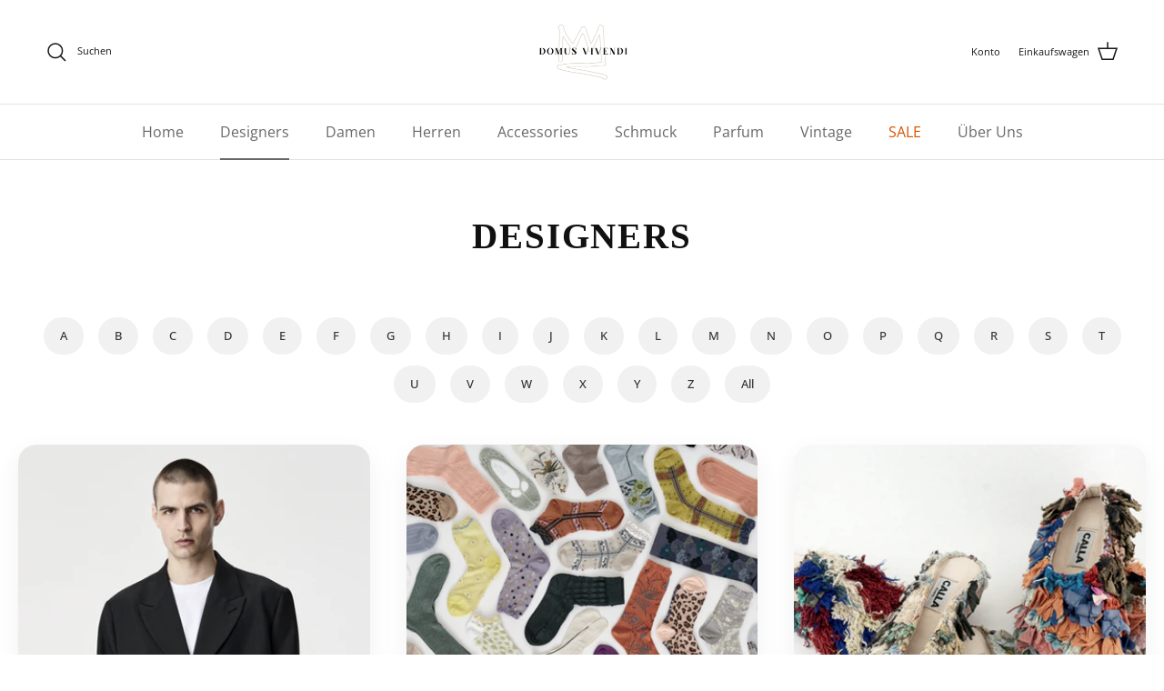

--- FILE ---
content_type: text/html; charset=utf-8
request_url: https://shop.domusvivendi.store/pages/designers
body_size: 34206
content:
<!doctype html>
<html class="no-js" lang="de" dir="ltr">
<head><meta charset="utf-8">
<meta name="viewport" content="width=device-width,initial-scale=1">
<title>Designer &ndash; DOMUS VIVENDI</title><link rel="canonical" href="https://shop.domusvivendi.store/pages/designers"><link rel="icon" href="//shop.domusvivendi.store/cdn/shop/files/domusvivendi_logo_cmyk_Zeichenflaeche_1_Kopie_12.png?crop=center&height=48&v=1746533431&width=48" type="image/png">
  <link rel="apple-touch-icon" href="//shop.domusvivendi.store/cdn/shop/files/domusvivendi_logo_cmyk_Zeichenflaeche_1_Kopie_12.png?crop=center&height=180&v=1746533431&width=180"><meta property="og:site_name" content="DOMUS VIVENDI">
<meta property="og:url" content="https://shop.domusvivendi.store/pages/designers">
<meta property="og:title" content="Designer">
<meta property="og:type" content="website">
<meta property="og:description" content="DOMUS VIVENDI – der Concept Store von MODUS VIVENDI in Wien. Ein Ort für Mode, Design &amp; Inspiration, der alle Sinne anspricht.

"><meta property="og:image" content="http://shop.domusvivendi.store/cdn/shop/files/domuslogo_web_d4b76e24-024d-42fc-a4eb-b4aaa551e907.jpg?crop=center&height=1200&v=1607697663&width=1200">
  <meta property="og:image:secure_url" content="https://shop.domusvivendi.store/cdn/shop/files/domuslogo_web_d4b76e24-024d-42fc-a4eb-b4aaa551e907.jpg?crop=center&height=1200&v=1607697663&width=1200">
  <meta property="og:image:width" content="1200">
  <meta property="og:image:height" content="628"><meta name="twitter:card" content="summary_large_image">
<meta name="twitter:title" content="Designer">
<meta name="twitter:description" content="DOMUS VIVENDI – der Concept Store von MODUS VIVENDI in Wien. Ein Ort für Mode, Design &amp; Inspiration, der alle Sinne anspricht.

">
<style>@font-face {
  font-family: "Open Sans";
  font-weight: 400;
  font-style: normal;
  font-display: fallback;
  src: url("//shop.domusvivendi.store/cdn/fonts/open_sans/opensans_n4.c32e4d4eca5273f6d4ee95ddf54b5bbb75fc9b61.woff2") format("woff2"),
       url("//shop.domusvivendi.store/cdn/fonts/open_sans/opensans_n4.5f3406f8d94162b37bfa232b486ac93ee892406d.woff") format("woff");
}
@font-face {
  font-family: "Open Sans";
  font-weight: 700;
  font-style: normal;
  font-display: fallback;
  src: url("//shop.domusvivendi.store/cdn/fonts/open_sans/opensans_n7.a9393be1574ea8606c68f4441806b2711d0d13e4.woff2") format("woff2"),
       url("//shop.domusvivendi.store/cdn/fonts/open_sans/opensans_n7.7b8af34a6ebf52beb1a4c1d8c73ad6910ec2e553.woff") format("woff");
}
@font-face {
  font-family: "Open Sans";
  font-weight: 500;
  font-style: normal;
  font-display: fallback;
  src: url("//shop.domusvivendi.store/cdn/fonts/open_sans/opensans_n5.500dcf21ddee5bc5855ad3a20394d3bc363c217c.woff2") format("woff2"),
       url("//shop.domusvivendi.store/cdn/fonts/open_sans/opensans_n5.af1a06d824dccfb4d400ba874ef19176651ec834.woff") format("woff");
}
@font-face {
  font-family: "Open Sans";
  font-weight: 400;
  font-style: italic;
  font-display: fallback;
  src: url("//shop.domusvivendi.store/cdn/fonts/open_sans/opensans_i4.6f1d45f7a46916cc95c694aab32ecbf7509cbf33.woff2") format("woff2"),
       url("//shop.domusvivendi.store/cdn/fonts/open_sans/opensans_i4.4efaa52d5a57aa9a57c1556cc2b7465d18839daa.woff") format("woff");
}
@font-face {
  font-family: "Open Sans";
  font-weight: 700;
  font-style: italic;
  font-display: fallback;
  src: url("//shop.domusvivendi.store/cdn/fonts/open_sans/opensans_i7.916ced2e2ce15f7fcd95d196601a15e7b89ee9a4.woff2") format("woff2"),
       url("//shop.domusvivendi.store/cdn/fonts/open_sans/opensans_i7.99a9cff8c86ea65461de497ade3d515a98f8b32a.woff") format("woff");
}
@font-face {
  font-family: Inter;
  font-weight: 700;
  font-style: normal;
  font-display: fallback;
  src: url("//shop.domusvivendi.store/cdn/fonts/inter/inter_n7.02711e6b374660cfc7915d1afc1c204e633421e4.woff2") format("woff2"),
       url("//shop.domusvivendi.store/cdn/fonts/inter/inter_n7.6dab87426f6b8813070abd79972ceaf2f8d3b012.woff") format("woff");
}
@font-face {
  font-family: "Open Sans";
  font-weight: 400;
  font-style: normal;
  font-display: fallback;
  src: url("//shop.domusvivendi.store/cdn/fonts/open_sans/opensans_n4.c32e4d4eca5273f6d4ee95ddf54b5bbb75fc9b61.woff2") format("woff2"),
       url("//shop.domusvivendi.store/cdn/fonts/open_sans/opensans_n4.5f3406f8d94162b37bfa232b486ac93ee892406d.woff") format("woff");
}
@font-face {
  font-family: "Open Sans";
  font-weight: 600;
  font-style: normal;
  font-display: fallback;
  src: url("//shop.domusvivendi.store/cdn/fonts/open_sans/opensans_n6.15aeff3c913c3fe570c19cdfeed14ce10d09fb08.woff2") format("woff2"),
       url("//shop.domusvivendi.store/cdn/fonts/open_sans/opensans_n6.14bef14c75f8837a87f70ce22013cb146ee3e9f3.woff") format("woff");
}
:root {
  --page-container-width:          1460px;
  --reading-container-width:       720px;
  --divider-opacity:               0.14;
  --gutter-large:                  30px;
  --gutter-desktop:                20px;
  --gutter-mobile:                 16px;
  --section-padding:               50px;
  --larger-section-padding:        80px;
  --larger-section-padding-mobile: 60px;
  --largest-section-padding:       110px;
  --aos-animate-duration:          0.6s;

  --base-font-family:              "Open Sans", sans-serif;
  --base-font-weight:              400;
  --base-font-style:               normal;
  --heading-font-family:           "New York", Iowan Old Style, Apple Garamond, Baskerville, Times New Roman, Droid Serif, Times, Source Serif Pro, serif, Apple Color Emoji, Segoe UI Emoji, Segoe UI Symbol;
  --heading-font-weight:           400;
  --heading-font-style:            normal;
  --heading-font-letter-spacing:   normal;
  --logo-font-family:              Inter, sans-serif;
  --logo-font-weight:              700;
  --logo-font-style:               normal;
  --nav-font-family:               "Open Sans", sans-serif;
  --nav-font-weight:               400;
  --nav-font-style:                normal;

  --base-text-size:14px;
  --base-line-height:              1.6;
  --input-text-size:16px;
  --smaller-text-size-1:11px;
  --smaller-text-size-2:14px;
  --smaller-text-size-3:11px;
  --smaller-text-size-4:10px;
  --larger-text-size:30px;
  --super-large-text-size:53px;
  --super-large-mobile-text-size:24px;
  --larger-mobile-text-size:24px;
  --logo-text-size:24px;--btn-letter-spacing: normal;
    --btn-text-transform: none;
    --button-text-size:  14px;
    --quickbuy-button-text-size: 14px;
    --small-feature-link-font-size: 1em;
    --input-btn-padding-top:             1em;
    --input-btn-padding-bottom:          1em;--heading-text-transform:none;
  --nav-text-size:                      16px;
  --mobile-menu-font-weight:            600;

  --body-bg-color:                      255 255 255;
  --bg-color:                           255 255 255;
  --body-text-color:                    103 104 105;
  --text-color:                         103 104 105;

  --header-text-col:                    #171717;--header-text-hover-col:             var(--main-nav-link-hover-col);--header-bg-col:                     #ffffff;
  --heading-color:                     23 23 23;
  --body-heading-color:                23 23 23;
  --heading-divider-col:               #e2e2e2;

  --logo-col:                          #171717;
  --main-nav-bg:                       #ffffff;
  --main-nav-link-col:                 #676869;
  --main-nav-link-hover-col:           #171717;
  --main-nav-link-featured-col:        #d35400;

  --link-color:                        23 23 23;
  --body-link-color:                   23 23 23;

  --btn-bg-color:                        211 84 0;
  --btn-bg-hover-color:                  103 104 105;
  --btn-border-color:                    211 84 0;
  --btn-border-hover-color:              103 104 105;
  --btn-text-color:                      255 255 255;
  --btn-text-hover-color:                255 255 255;--btn-alt-bg-color:                    250 250 250;
  --btn-alt-text-color:                  103 104 105;
  --btn-alt-border-color:                103 104 105;
  --btn-alt-border-hover-color:          103 104 105;--btn-ter-bg-color:                    235 235 235;
  --btn-ter-text-color:                  52 53 54;
  --btn-ter-bg-hover-color:              211 84 0;
  --btn-ter-text-hover-color:            255 255 255;--btn-border-radius: 0;--color-scheme-default:                             #ffffff;
  --color-scheme-default-color:                       255 255 255;
  --color-scheme-default-text-color:                  103 104 105;
  --color-scheme-default-head-color:                  23 23 23;
  --color-scheme-default-link-color:                  23 23 23;
  --color-scheme-default-btn-text-color:              255 255 255;
  --color-scheme-default-btn-text-hover-color:        255 255 255;
  --color-scheme-default-btn-bg-color:                211 84 0;
  --color-scheme-default-btn-bg-hover-color:          103 104 105;
  --color-scheme-default-btn-border-color:            211 84 0;
  --color-scheme-default-btn-border-hover-color:      103 104 105;
  --color-scheme-default-btn-alt-text-color:          103 104 105;
  --color-scheme-default-btn-alt-bg-color:            250 250 250;
  --color-scheme-default-btn-alt-border-color:        103 104 105;
  --color-scheme-default-btn-alt-border-hover-color:  103 104 105;

  --color-scheme-1:                             #f7f7f8;
  --color-scheme-1-color:                       247 247 248;
  --color-scheme-1-text-color:                  103 104 105;
  --color-scheme-1-head-color:                  23 23 23;
  --color-scheme-1-link-color:                  211 84 0;
  --color-scheme-1-btn-text-color:              255 255 255;
  --color-scheme-1-btn-text-hover-color:        255 255 255;
  --color-scheme-1-btn-bg-color:                35 35 35;
  --color-scheme-1-btn-bg-hover-color:          0 0 0;
  --color-scheme-1-btn-border-color:            35 35 35;
  --color-scheme-1-btn-border-hover-color:      0 0 0;
  --color-scheme-1-btn-alt-text-color:          35 35 35;
  --color-scheme-1-btn-alt-bg-color:            255 255 255;
  --color-scheme-1-btn-alt-border-color:        35 35 35;
  --color-scheme-1-btn-alt-border-hover-color:  35 35 35;

  --color-scheme-2:                             #232323;
  --color-scheme-2-color:                       35 35 35;
  --color-scheme-2-text-color:                  255 255 255;
  --color-scheme-2-head-color:                  255 255 255;
  --color-scheme-2-link-color:                  255 255 255;
  --color-scheme-2-btn-text-color:              23 23 23;
  --color-scheme-2-btn-text-hover-color:        23 23 23;
  --color-scheme-2-btn-bg-color:                255 255 255;
  --color-scheme-2-btn-bg-hover-color:          226 226 226;
  --color-scheme-2-btn-border-color:            255 255 255;
  --color-scheme-2-btn-border-hover-color:      226 226 226;
  --color-scheme-2-btn-alt-text-color:          23 23 23;
  --color-scheme-2-btn-alt-bg-color:            255 255 255;
  --color-scheme-2-btn-alt-border-color:        23 23 23;
  --color-scheme-2-btn-alt-border-hover-color:  23 23 23;

  /* Shop Pay payment terms */
  --payment-terms-background-color:    #ffffff;--quickbuy-bg: 247 247 248;--body-input-background-color:       rgb(var(--body-bg-color));
  --input-background-color:            rgb(var(--body-bg-color));
  --body-input-text-color:             var(--body-text-color);
  --input-text-color:                  var(--body-text-color);
  --body-input-border-color:           rgb(217, 217, 218);
  --input-border-color:                rgb(217, 217, 218);
  --input-border-color-hover:          rgb(171, 172, 173);
  --input-border-color-active:         rgb(103, 104, 105);

  --swatch-cross-svg:                  url("data:image/svg+xml,%3Csvg xmlns='http://www.w3.org/2000/svg' width='240' height='240' viewBox='0 0 24 24' fill='none' stroke='rgb(217, 217, 218)' stroke-width='0.09' preserveAspectRatio='none' %3E%3Cline x1='24' y1='0' x2='0' y2='24'%3E%3C/line%3E%3C/svg%3E");
  --swatch-cross-hover:                url("data:image/svg+xml,%3Csvg xmlns='http://www.w3.org/2000/svg' width='240' height='240' viewBox='0 0 24 24' fill='none' stroke='rgb(171, 172, 173)' stroke-width='0.09' preserveAspectRatio='none' %3E%3Cline x1='24' y1='0' x2='0' y2='24'%3E%3C/line%3E%3C/svg%3E");
  --swatch-cross-active:               url("data:image/svg+xml,%3Csvg xmlns='http://www.w3.org/2000/svg' width='240' height='240' viewBox='0 0 24 24' fill='none' stroke='rgb(103, 104, 105)' stroke-width='0.09' preserveAspectRatio='none' %3E%3Cline x1='24' y1='0' x2='0' y2='24'%3E%3C/line%3E%3C/svg%3E");

  --footer-divider-col:                #d35400;
  --footer-text-col:                   244 246 248;
  --footer-heading-col:                211 84 0;
  --footer-bg:                         #202020;--product-label-overlay-justify: flex-start;--product-label-overlay-align: flex-start;--product-label-overlay-reduction-text:   #ffffff;
  --product-label-overlay-reduction-bg:     #d35400;
  --product-label-overlay-stock-text:       #ffffff;
  --product-label-overlay-stock-bg:         #4c4c4b;
  --product-label-overlay-new-text:         #808284;
  --product-label-overlay-new-bg:           #ffffff;
  --product-label-overlay-meta-text:        #171717;
  --product-label-overlay-meta-bg:          #59d658;
  --product-label-sale-text:                #d35400;
  --product-label-sold-text:                #171717;
  --product-label-preorder-text:            #60a57e;

  --product-block-crop-align:               center;

  
  --product-block-price-align:              flex-start;
  --product-block-price-item-margin-start:  initial;
  --product-block-price-item-margin-end:    .5rem;
  

  --collection-block-image-position:   center center;

  --swatch-picker-image-size:          70px;
  --swatch-crop-align:                 center center;

  --image-overlay-text-color:          255 255 255;--image-overlay-bg:                  rgba(23, 23, 23, 0.12);
  --image-overlay-shadow-start:        rgb(0 0 0 / 0.25);
  --image-overlay-box-opacity:         1.0;--product-inventory-ok-box-color:            #f2faf0;
  --product-inventory-ok-text-color:           #108043;
  --product-inventory-ok-icon-box-fill-color:  #fff;
  --product-inventory-low-box-color:           #fcf1cd;
  --product-inventory-low-text-color:          #dd9a1a;
  --product-inventory-low-icon-box-fill-color: #fff;
  --product-inventory-low-text-color-channels: 16, 128, 67;
  --product-inventory-ok-text-color-channels:  221, 154, 26;

  --rating-star-color: 246 165 41;--overlay-align-left: start;
    --overlay-align-right: end;}html[dir=rtl] {
  --overlay-right-text-m-left: 0;
  --overlay-right-text-m-right: auto;
  --overlay-left-shadow-left-left: 15%;
  --overlay-left-shadow-left-right: -50%;
  --overlay-left-shadow-right-left: -85%;
  --overlay-left-shadow-right-right: 0;
}.image-overlay--bg-box .text-overlay .text-overlay__text {
    --image-overlay-box-bg: 255 255 255;
    --heading-color: var(--body-heading-color);
    --text-color: var(--body-text-color);
    --link-color: var(--body-link-color);
  }::selection {
    background: rgb(var(--body-heading-color));
    color: rgb(var(--body-bg-color));
  }
  ::-moz-selection {
    background: rgb(var(--body-heading-color));
    color: rgb(var(--body-bg-color));
  }.use-color-scheme--default {
  --product-label-sale-text:           #d35400;
  --product-label-sold-text:           #171717;
  --product-label-preorder-text:       #60a57e;
  --input-background-color:            rgb(var(--body-bg-color));
  --input-text-color:                  var(--body-input-text-color);
  --input-border-color:                rgb(217, 217, 218);
  --input-border-color-hover:          rgb(171, 172, 173);
  --input-border-color-active:         rgb(103, 104, 105);
}</style>

  <link href="//shop.domusvivendi.store/cdn/shop/t/7/assets/main.css?v=127564887789953136891747054656" rel="stylesheet" type="text/css" media="all" />
<link rel="preload" as="font" href="//shop.domusvivendi.store/cdn/fonts/open_sans/opensans_n4.c32e4d4eca5273f6d4ee95ddf54b5bbb75fc9b61.woff2" type="font/woff2" crossorigin><script>
    document.documentElement.className = document.documentElement.className.replace('no-js', 'js');

    window.theme = {
      info: {
        name: 'Symmetry',
        version: '7.4.0'
      },
      device: {
        hasTouch: window.matchMedia('(any-pointer: coarse)').matches,
        hasHover: window.matchMedia('(hover: hover)').matches
      },
      mediaQueries: {
        md: '(min-width: 768px)',
        productMediaCarouselBreak: '(min-width: 1041px)'
      },
      routes: {
        base: 'https://shop.domusvivendi.store',
        cart: '/cart',
        cartAdd: '/cart/add.js',
        cartUpdate: '/cart/update.js',
        predictiveSearch: '/search/suggest'
      },
      strings: {
        cartTermsConfirmation: "Sie müssen den Nutzungsbedingungen zustimmen, bevor Sie fortfahren.",
        cartItemsQuantityError: "Du kannst deinem Warenkorb nur [QUANTITY] Stück dieses Artikels hinzufügen.",
        generalSearchViewAll: "Alle Suchergebnisse anzeigen",
        noStock: "Ausverkauft",
        noVariant: "Nicht verfügbar",
        productsProductChooseA: "Wähle ein",
        generalSearchPages: "Seiten",
        generalSearchNoResultsWithoutTerms: "Leider haben wir keine Ergebnisse gefunden",
        shippingCalculator: {
          singleRate: "Es ist eine Versandrate verfügbar für:",
          multipleRates: "Versandkosten verfügbar, beginnend bei:",
          noRates: "Wir liefern nicht an dieses Ziel."
        }
      },
      settings: {
        moneyWithCurrencyFormat: "€{{amount_with_comma_separator}} EUR",
        cartType: "drawer",
        afterAddToCart: "notification",
        quickbuyStyle: "button",
        externalLinksNewTab: true,
        internalLinksSmoothScroll: true
      }
    }

    theme.inlineNavigationCheck = function() {
      var pageHeader = document.querySelector('.pageheader'),
          inlineNavContainer = pageHeader.querySelector('.logo-area__left__inner'),
          inlineNav = inlineNavContainer.querySelector('.navigation--left');
      if (inlineNav && getComputedStyle(inlineNav).display != 'none') {
        var inlineMenuCentered = document.querySelector('.pageheader--layout-inline-menu-center'),
            logoContainer = document.querySelector('.logo-area__middle__inner');
        if(inlineMenuCentered) {
          var rightWidth = document.querySelector('.logo-area__right__inner').clientWidth,
              middleWidth = logoContainer.clientWidth,
              logoArea = document.querySelector('.logo-area'),
              computedLogoAreaStyle = getComputedStyle(logoArea),
              logoAreaInnerWidth = logoArea.clientWidth - Math.ceil(parseFloat(computedLogoAreaStyle.paddingLeft)) - Math.ceil(parseFloat(computedLogoAreaStyle.paddingRight)),
              availableNavWidth = logoAreaInnerWidth - Math.max(rightWidth, middleWidth) * 2 - 40;
          inlineNavContainer.style.maxWidth = availableNavWidth + 'px';
        }

        var firstInlineNavLink = inlineNav.querySelector('.navigation__item:first-child'),
            lastInlineNavLink = inlineNav.querySelector('.navigation__item:last-child');
        if (lastInlineNavLink) {
          var inlineNavWidth = null;
          if(document.querySelector('html[dir=rtl]')) {
            inlineNavWidth = firstInlineNavLink.offsetLeft - lastInlineNavLink.offsetLeft + firstInlineNavLink.offsetWidth;
          } else {
            inlineNavWidth = lastInlineNavLink.offsetLeft - firstInlineNavLink.offsetLeft + lastInlineNavLink.offsetWidth;
          }
          if (inlineNavContainer.offsetWidth >= inlineNavWidth) {
            pageHeader.classList.add('pageheader--layout-inline-permitted');
            var tallLogo = logoContainer.clientHeight > lastInlineNavLink.clientHeight + 20;
            if (tallLogo) {
              inlineNav.classList.add('navigation--tight-underline');
            } else {
              inlineNav.classList.remove('navigation--tight-underline');
            }
          } else {
            pageHeader.classList.remove('pageheader--layout-inline-permitted');
          }
        }
      }
    };

    theme.setInitialHeaderHeightProperty = () => {
      const section = document.querySelector('.section-header');
      if (section) {
        document.documentElement.style.setProperty('--theme-header-height', Math.ceil(section.clientHeight) + 'px');
      }
    };
  </script>

  <script src="//shop.domusvivendi.store/cdn/shop/t/7/assets/main.js?v=74462154655922143831741268752" defer></script>
    <script src="//shop.domusvivendi.store/cdn/shop/t/7/assets/animate-on-scroll.js?v=15249566486942820451741268751" defer></script>
    <link href="//shop.domusvivendi.store/cdn/shop/t/7/assets/animate-on-scroll.css?v=116824741000487223811741268751" rel="stylesheet" type="text/css" media="all" />
  

  <script>window.performance && window.performance.mark && window.performance.mark('shopify.content_for_header.start');</script><meta name="google-site-verification" content="YTiHMArYXptQAT49JZE5aqIu0KPmrXctnyY7vdNQTss">
<meta id="shopify-digital-wallet" name="shopify-digital-wallet" content="/50520359073/digital_wallets/dialog">
<meta name="shopify-checkout-api-token" content="15b9739cee91efbb6e7744c55c3f59ab">
<link rel="alternate" hreflang="x-default" href="https://shop.domusvivendi.store/pages/designers">
<link rel="alternate" hreflang="de" href="https://shop.domusvivendi.store/pages/designers">
<link rel="alternate" hreflang="en" href="https://shop.domusvivendi.store/en/pages/designers">
<script async="async" src="/checkouts/internal/preloads.js?locale=de-AT"></script>
<link rel="preconnect" href="https://shop.app" crossorigin="anonymous">
<script async="async" src="https://shop.app/checkouts/internal/preloads.js?locale=de-AT&shop_id=50520359073" crossorigin="anonymous"></script>
<script id="apple-pay-shop-capabilities" type="application/json">{"shopId":50520359073,"countryCode":"AT","currencyCode":"EUR","merchantCapabilities":["supports3DS"],"merchantId":"gid:\/\/shopify\/Shop\/50520359073","merchantName":"DOMUS VIVENDI","requiredBillingContactFields":["postalAddress","email"],"requiredShippingContactFields":["postalAddress","email"],"shippingType":"shipping","supportedNetworks":["visa","maestro","masterCard","amex"],"total":{"type":"pending","label":"DOMUS VIVENDI","amount":"1.00"},"shopifyPaymentsEnabled":true,"supportsSubscriptions":true}</script>
<script id="shopify-features" type="application/json">{"accessToken":"15b9739cee91efbb6e7744c55c3f59ab","betas":["rich-media-storefront-analytics"],"domain":"shop.domusvivendi.store","predictiveSearch":true,"shopId":50520359073,"locale":"de"}</script>
<script>var Shopify = Shopify || {};
Shopify.shop = "domus-vivendi.myshopify.com";
Shopify.locale = "de";
Shopify.currency = {"active":"EUR","rate":"1.0"};
Shopify.country = "AT";
Shopify.theme = {"name":"Symmetry","id":178646647109,"schema_name":"Symmetry","schema_version":"7.4.0","theme_store_id":568,"role":"main"};
Shopify.theme.handle = "null";
Shopify.theme.style = {"id":null,"handle":null};
Shopify.cdnHost = "shop.domusvivendi.store/cdn";
Shopify.routes = Shopify.routes || {};
Shopify.routes.root = "/";</script>
<script type="module">!function(o){(o.Shopify=o.Shopify||{}).modules=!0}(window);</script>
<script>!function(o){function n(){var o=[];function n(){o.push(Array.prototype.slice.apply(arguments))}return n.q=o,n}var t=o.Shopify=o.Shopify||{};t.loadFeatures=n(),t.autoloadFeatures=n()}(window);</script>
<script>
  window.ShopifyPay = window.ShopifyPay || {};
  window.ShopifyPay.apiHost = "shop.app\/pay";
  window.ShopifyPay.redirectState = null;
</script>
<script id="shop-js-analytics" type="application/json">{"pageType":"page"}</script>
<script defer="defer" async type="module" src="//shop.domusvivendi.store/cdn/shopifycloud/shop-js/modules/v2/client.init-shop-cart-sync_e98Ab_XN.de.esm.js"></script>
<script defer="defer" async type="module" src="//shop.domusvivendi.store/cdn/shopifycloud/shop-js/modules/v2/chunk.common_Pcw9EP95.esm.js"></script>
<script defer="defer" async type="module" src="//shop.domusvivendi.store/cdn/shopifycloud/shop-js/modules/v2/chunk.modal_CzmY4ZhL.esm.js"></script>
<script type="module">
  await import("//shop.domusvivendi.store/cdn/shopifycloud/shop-js/modules/v2/client.init-shop-cart-sync_e98Ab_XN.de.esm.js");
await import("//shop.domusvivendi.store/cdn/shopifycloud/shop-js/modules/v2/chunk.common_Pcw9EP95.esm.js");
await import("//shop.domusvivendi.store/cdn/shopifycloud/shop-js/modules/v2/chunk.modal_CzmY4ZhL.esm.js");

  window.Shopify.SignInWithShop?.initShopCartSync?.({"fedCMEnabled":true,"windoidEnabled":true});

</script>
<script>
  window.Shopify = window.Shopify || {};
  if (!window.Shopify.featureAssets) window.Shopify.featureAssets = {};
  window.Shopify.featureAssets['shop-js'] = {"shop-cart-sync":["modules/v2/client.shop-cart-sync_DazCVyJ3.de.esm.js","modules/v2/chunk.common_Pcw9EP95.esm.js","modules/v2/chunk.modal_CzmY4ZhL.esm.js"],"init-fed-cm":["modules/v2/client.init-fed-cm_D0AulfmK.de.esm.js","modules/v2/chunk.common_Pcw9EP95.esm.js","modules/v2/chunk.modal_CzmY4ZhL.esm.js"],"shop-cash-offers":["modules/v2/client.shop-cash-offers_BISyWFEA.de.esm.js","modules/v2/chunk.common_Pcw9EP95.esm.js","modules/v2/chunk.modal_CzmY4ZhL.esm.js"],"shop-login-button":["modules/v2/client.shop-login-button_D_c1vx_E.de.esm.js","modules/v2/chunk.common_Pcw9EP95.esm.js","modules/v2/chunk.modal_CzmY4ZhL.esm.js"],"pay-button":["modules/v2/client.pay-button_CHADzJ4g.de.esm.js","modules/v2/chunk.common_Pcw9EP95.esm.js","modules/v2/chunk.modal_CzmY4ZhL.esm.js"],"shop-button":["modules/v2/client.shop-button_CQnD2U3v.de.esm.js","modules/v2/chunk.common_Pcw9EP95.esm.js","modules/v2/chunk.modal_CzmY4ZhL.esm.js"],"avatar":["modules/v2/client.avatar_BTnouDA3.de.esm.js"],"init-windoid":["modules/v2/client.init-windoid_CmA0-hrC.de.esm.js","modules/v2/chunk.common_Pcw9EP95.esm.js","modules/v2/chunk.modal_CzmY4ZhL.esm.js"],"init-shop-for-new-customer-accounts":["modules/v2/client.init-shop-for-new-customer-accounts_BCzC_Mib.de.esm.js","modules/v2/client.shop-login-button_D_c1vx_E.de.esm.js","modules/v2/chunk.common_Pcw9EP95.esm.js","modules/v2/chunk.modal_CzmY4ZhL.esm.js"],"init-shop-email-lookup-coordinator":["modules/v2/client.init-shop-email-lookup-coordinator_DYzOit4u.de.esm.js","modules/v2/chunk.common_Pcw9EP95.esm.js","modules/v2/chunk.modal_CzmY4ZhL.esm.js"],"init-shop-cart-sync":["modules/v2/client.init-shop-cart-sync_e98Ab_XN.de.esm.js","modules/v2/chunk.common_Pcw9EP95.esm.js","modules/v2/chunk.modal_CzmY4ZhL.esm.js"],"shop-toast-manager":["modules/v2/client.shop-toast-manager_Bc-1elH8.de.esm.js","modules/v2/chunk.common_Pcw9EP95.esm.js","modules/v2/chunk.modal_CzmY4ZhL.esm.js"],"init-customer-accounts":["modules/v2/client.init-customer-accounts_CqlRHmZs.de.esm.js","modules/v2/client.shop-login-button_D_c1vx_E.de.esm.js","modules/v2/chunk.common_Pcw9EP95.esm.js","modules/v2/chunk.modal_CzmY4ZhL.esm.js"],"init-customer-accounts-sign-up":["modules/v2/client.init-customer-accounts-sign-up_DZmBw6yB.de.esm.js","modules/v2/client.shop-login-button_D_c1vx_E.de.esm.js","modules/v2/chunk.common_Pcw9EP95.esm.js","modules/v2/chunk.modal_CzmY4ZhL.esm.js"],"shop-follow-button":["modules/v2/client.shop-follow-button_Cx-w7rSq.de.esm.js","modules/v2/chunk.common_Pcw9EP95.esm.js","modules/v2/chunk.modal_CzmY4ZhL.esm.js"],"checkout-modal":["modules/v2/client.checkout-modal_Djjmh8qM.de.esm.js","modules/v2/chunk.common_Pcw9EP95.esm.js","modules/v2/chunk.modal_CzmY4ZhL.esm.js"],"shop-login":["modules/v2/client.shop-login_DMZMgoZf.de.esm.js","modules/v2/chunk.common_Pcw9EP95.esm.js","modules/v2/chunk.modal_CzmY4ZhL.esm.js"],"lead-capture":["modules/v2/client.lead-capture_SqejaEd8.de.esm.js","modules/v2/chunk.common_Pcw9EP95.esm.js","modules/v2/chunk.modal_CzmY4ZhL.esm.js"],"payment-terms":["modules/v2/client.payment-terms_DUeEqFTJ.de.esm.js","modules/v2/chunk.common_Pcw9EP95.esm.js","modules/v2/chunk.modal_CzmY4ZhL.esm.js"]};
</script>
<script>(function() {
  var isLoaded = false;
  function asyncLoad() {
    if (isLoaded) return;
    isLoaded = true;
    var urls = ["https:\/\/tabs.stationmade.com\/registered-scripts\/tabs-by-station.js?shop=domus-vivendi.myshopify.com","https:\/\/dashboard.mailerlite.com\/shopify\/18970\/1202412?shop=domus-vivendi.myshopify.com","https:\/\/cdn.shopify.com\/s\/files\/1\/0597\/3783\/3627\/files\/tptinstall.min.js?v=1718591634\u0026t=tapita-seo-script-tags\u0026shop=domus-vivendi.myshopify.com","\/\/cdn.shopify.com\/proxy\/45952142f691a51016e3e99a2fa1b0d262ff78b621388b3f2b5ee7dca5624440\/shopify-script-tags.s3.eu-west-1.amazonaws.com\/smartseo\/instantpage.js?shop=domus-vivendi.myshopify.com\u0026sp-cache-control=cHVibGljLCBtYXgtYWdlPTkwMA"];
    for (var i = 0; i < urls.length; i++) {
      var s = document.createElement('script');
      s.type = 'text/javascript';
      s.async = true;
      s.src = urls[i];
      var x = document.getElementsByTagName('script')[0];
      x.parentNode.insertBefore(s, x);
    }
  };
  if(window.attachEvent) {
    window.attachEvent('onload', asyncLoad);
  } else {
    window.addEventListener('load', asyncLoad, false);
  }
})();</script>
<script id="__st">var __st={"a":50520359073,"offset":3600,"reqid":"00ff1360-2067-4c83-a4ed-bdb171dc5747-1769036753","pageurl":"shop.domusvivendi.store\/pages\/designers","s":"pages-72018657441","u":"ea6810c4c0a5","p":"page","rtyp":"page","rid":72018657441};</script>
<script>window.ShopifyPaypalV4VisibilityTracking = true;</script>
<script id="captcha-bootstrap">!function(){'use strict';const t='contact',e='account',n='new_comment',o=[[t,t],['blogs',n],['comments',n],[t,'customer']],c=[[e,'customer_login'],[e,'guest_login'],[e,'recover_customer_password'],[e,'create_customer']],r=t=>t.map((([t,e])=>`form[action*='/${t}']:not([data-nocaptcha='true']) input[name='form_type'][value='${e}']`)).join(','),a=t=>()=>t?[...document.querySelectorAll(t)].map((t=>t.form)):[];function s(){const t=[...o],e=r(t);return a(e)}const i='password',u='form_key',d=['recaptcha-v3-token','g-recaptcha-response','h-captcha-response',i],f=()=>{try{return window.sessionStorage}catch{return}},m='__shopify_v',_=t=>t.elements[u];function p(t,e,n=!1){try{const o=window.sessionStorage,c=JSON.parse(o.getItem(e)),{data:r}=function(t){const{data:e,action:n}=t;return t[m]||n?{data:e,action:n}:{data:t,action:n}}(c);for(const[e,n]of Object.entries(r))t.elements[e]&&(t.elements[e].value=n);n&&o.removeItem(e)}catch(o){console.error('form repopulation failed',{error:o})}}const l='form_type',E='cptcha';function T(t){t.dataset[E]=!0}const w=window,h=w.document,L='Shopify',v='ce_forms',y='captcha';let A=!1;((t,e)=>{const n=(g='f06e6c50-85a8-45c8-87d0-21a2b65856fe',I='https://cdn.shopify.com/shopifycloud/storefront-forms-hcaptcha/ce_storefront_forms_captcha_hcaptcha.v1.5.2.iife.js',D={infoText:'Durch hCaptcha geschützt',privacyText:'Datenschutz',termsText:'Allgemeine Geschäftsbedingungen'},(t,e,n)=>{const o=w[L][v],c=o.bindForm;if(c)return c(t,g,e,D).then(n);var r;o.q.push([[t,g,e,D],n]),r=I,A||(h.body.append(Object.assign(h.createElement('script'),{id:'captcha-provider',async:!0,src:r})),A=!0)});var g,I,D;w[L]=w[L]||{},w[L][v]=w[L][v]||{},w[L][v].q=[],w[L][y]=w[L][y]||{},w[L][y].protect=function(t,e){n(t,void 0,e),T(t)},Object.freeze(w[L][y]),function(t,e,n,w,h,L){const[v,y,A,g]=function(t,e,n){const i=e?o:[],u=t?c:[],d=[...i,...u],f=r(d),m=r(i),_=r(d.filter((([t,e])=>n.includes(e))));return[a(f),a(m),a(_),s()]}(w,h,L),I=t=>{const e=t.target;return e instanceof HTMLFormElement?e:e&&e.form},D=t=>v().includes(t);t.addEventListener('submit',(t=>{const e=I(t);if(!e)return;const n=D(e)&&!e.dataset.hcaptchaBound&&!e.dataset.recaptchaBound,o=_(e),c=g().includes(e)&&(!o||!o.value);(n||c)&&t.preventDefault(),c&&!n&&(function(t){try{if(!f())return;!function(t){const e=f();if(!e)return;const n=_(t);if(!n)return;const o=n.value;o&&e.removeItem(o)}(t);const e=Array.from(Array(32),(()=>Math.random().toString(36)[2])).join('');!function(t,e){_(t)||t.append(Object.assign(document.createElement('input'),{type:'hidden',name:u})),t.elements[u].value=e}(t,e),function(t,e){const n=f();if(!n)return;const o=[...t.querySelectorAll(`input[type='${i}']`)].map((({name:t})=>t)),c=[...d,...o],r={};for(const[a,s]of new FormData(t).entries())c.includes(a)||(r[a]=s);n.setItem(e,JSON.stringify({[m]:1,action:t.action,data:r}))}(t,e)}catch(e){console.error('failed to persist form',e)}}(e),e.submit())}));const S=(t,e)=>{t&&!t.dataset[E]&&(n(t,e.some((e=>e===t))),T(t))};for(const o of['focusin','change'])t.addEventListener(o,(t=>{const e=I(t);D(e)&&S(e,y())}));const B=e.get('form_key'),M=e.get(l),P=B&&M;t.addEventListener('DOMContentLoaded',(()=>{const t=y();if(P)for(const e of t)e.elements[l].value===M&&p(e,B);[...new Set([...A(),...v().filter((t=>'true'===t.dataset.shopifyCaptcha))])].forEach((e=>S(e,t)))}))}(h,new URLSearchParams(w.location.search),n,t,e,['guest_login'])})(!0,!0)}();</script>
<script integrity="sha256-4kQ18oKyAcykRKYeNunJcIwy7WH5gtpwJnB7kiuLZ1E=" data-source-attribution="shopify.loadfeatures" defer="defer" src="//shop.domusvivendi.store/cdn/shopifycloud/storefront/assets/storefront/load_feature-a0a9edcb.js" crossorigin="anonymous"></script>
<script crossorigin="anonymous" defer="defer" src="//shop.domusvivendi.store/cdn/shopifycloud/storefront/assets/shopify_pay/storefront-65b4c6d7.js?v=20250812"></script>
<script data-source-attribution="shopify.dynamic_checkout.dynamic.init">var Shopify=Shopify||{};Shopify.PaymentButton=Shopify.PaymentButton||{isStorefrontPortableWallets:!0,init:function(){window.Shopify.PaymentButton.init=function(){};var t=document.createElement("script");t.src="https://shop.domusvivendi.store/cdn/shopifycloud/portable-wallets/latest/portable-wallets.de.js",t.type="module",document.head.appendChild(t)}};
</script>
<script data-source-attribution="shopify.dynamic_checkout.buyer_consent">
  function portableWalletsHideBuyerConsent(e){var t=document.getElementById("shopify-buyer-consent"),n=document.getElementById("shopify-subscription-policy-button");t&&n&&(t.classList.add("hidden"),t.setAttribute("aria-hidden","true"),n.removeEventListener("click",e))}function portableWalletsShowBuyerConsent(e){var t=document.getElementById("shopify-buyer-consent"),n=document.getElementById("shopify-subscription-policy-button");t&&n&&(t.classList.remove("hidden"),t.removeAttribute("aria-hidden"),n.addEventListener("click",e))}window.Shopify?.PaymentButton&&(window.Shopify.PaymentButton.hideBuyerConsent=portableWalletsHideBuyerConsent,window.Shopify.PaymentButton.showBuyerConsent=portableWalletsShowBuyerConsent);
</script>
<script data-source-attribution="shopify.dynamic_checkout.cart.bootstrap">document.addEventListener("DOMContentLoaded",(function(){function t(){return document.querySelector("shopify-accelerated-checkout-cart, shopify-accelerated-checkout")}if(t())Shopify.PaymentButton.init();else{new MutationObserver((function(e,n){t()&&(Shopify.PaymentButton.init(),n.disconnect())})).observe(document.body,{childList:!0,subtree:!0})}}));
</script>
<script id='scb4127' type='text/javascript' async='' src='https://shop.domusvivendi.store/cdn/shopifycloud/privacy-banner/storefront-banner.js'></script><link id="shopify-accelerated-checkout-styles" rel="stylesheet" media="screen" href="https://shop.domusvivendi.store/cdn/shopifycloud/portable-wallets/latest/accelerated-checkout-backwards-compat.css" crossorigin="anonymous">
<style id="shopify-accelerated-checkout-cart">
        #shopify-buyer-consent {
  margin-top: 1em;
  display: inline-block;
  width: 100%;
}

#shopify-buyer-consent.hidden {
  display: none;
}

#shopify-subscription-policy-button {
  background: none;
  border: none;
  padding: 0;
  text-decoration: underline;
  font-size: inherit;
  cursor: pointer;
}

#shopify-subscription-policy-button::before {
  box-shadow: none;
}

      </style>

<script>window.performance && window.performance.mark && window.performance.mark('shopify.content_for_header.end');</script>
<!-- CC Custom Head Start --><!-- CC Custom Head End --><!-- BEGIN app block: shopify://apps/smart-seo/blocks/smartseo/7b0a6064-ca2e-4392-9a1d-8c43c942357b --><meta name="smart-seo-integrated" content="true" /><!-- metatagsSavedToSEOFields: true --><!-- BEGIN app snippet: smartseo.custom.schemas.jsonld --><!-- END app snippet --><!-- END app block --><link href="https://monorail-edge.shopifysvc.com" rel="dns-prefetch">
<script>(function(){if ("sendBeacon" in navigator && "performance" in window) {try {var session_token_from_headers = performance.getEntriesByType('navigation')[0].serverTiming.find(x => x.name == '_s').description;} catch {var session_token_from_headers = undefined;}var session_cookie_matches = document.cookie.match(/_shopify_s=([^;]*)/);var session_token_from_cookie = session_cookie_matches && session_cookie_matches.length === 2 ? session_cookie_matches[1] : "";var session_token = session_token_from_headers || session_token_from_cookie || "";function handle_abandonment_event(e) {var entries = performance.getEntries().filter(function(entry) {return /monorail-edge.shopifysvc.com/.test(entry.name);});if (!window.abandonment_tracked && entries.length === 0) {window.abandonment_tracked = true;var currentMs = Date.now();var navigation_start = performance.timing.navigationStart;var payload = {shop_id: 50520359073,url: window.location.href,navigation_start,duration: currentMs - navigation_start,session_token,page_type: "page"};window.navigator.sendBeacon("https://monorail-edge.shopifysvc.com/v1/produce", JSON.stringify({schema_id: "online_store_buyer_site_abandonment/1.1",payload: payload,metadata: {event_created_at_ms: currentMs,event_sent_at_ms: currentMs}}));}}window.addEventListener('pagehide', handle_abandonment_event);}}());</script>
<script id="web-pixels-manager-setup">(function e(e,d,r,n,o){if(void 0===o&&(o={}),!Boolean(null===(a=null===(i=window.Shopify)||void 0===i?void 0:i.analytics)||void 0===a?void 0:a.replayQueue)){var i,a;window.Shopify=window.Shopify||{};var t=window.Shopify;t.analytics=t.analytics||{};var s=t.analytics;s.replayQueue=[],s.publish=function(e,d,r){return s.replayQueue.push([e,d,r]),!0};try{self.performance.mark("wpm:start")}catch(e){}var l=function(){var e={modern:/Edge?\/(1{2}[4-9]|1[2-9]\d|[2-9]\d{2}|\d{4,})\.\d+(\.\d+|)|Firefox\/(1{2}[4-9]|1[2-9]\d|[2-9]\d{2}|\d{4,})\.\d+(\.\d+|)|Chrom(ium|e)\/(9{2}|\d{3,})\.\d+(\.\d+|)|(Maci|X1{2}).+ Version\/(15\.\d+|(1[6-9]|[2-9]\d|\d{3,})\.\d+)([,.]\d+|)( \(\w+\)|)( Mobile\/\w+|) Safari\/|Chrome.+OPR\/(9{2}|\d{3,})\.\d+\.\d+|(CPU[ +]OS|iPhone[ +]OS|CPU[ +]iPhone|CPU IPhone OS|CPU iPad OS)[ +]+(15[._]\d+|(1[6-9]|[2-9]\d|\d{3,})[._]\d+)([._]\d+|)|Android:?[ /-](13[3-9]|1[4-9]\d|[2-9]\d{2}|\d{4,})(\.\d+|)(\.\d+|)|Android.+Firefox\/(13[5-9]|1[4-9]\d|[2-9]\d{2}|\d{4,})\.\d+(\.\d+|)|Android.+Chrom(ium|e)\/(13[3-9]|1[4-9]\d|[2-9]\d{2}|\d{4,})\.\d+(\.\d+|)|SamsungBrowser\/([2-9]\d|\d{3,})\.\d+/,legacy:/Edge?\/(1[6-9]|[2-9]\d|\d{3,})\.\d+(\.\d+|)|Firefox\/(5[4-9]|[6-9]\d|\d{3,})\.\d+(\.\d+|)|Chrom(ium|e)\/(5[1-9]|[6-9]\d|\d{3,})\.\d+(\.\d+|)([\d.]+$|.*Safari\/(?![\d.]+ Edge\/[\d.]+$))|(Maci|X1{2}).+ Version\/(10\.\d+|(1[1-9]|[2-9]\d|\d{3,})\.\d+)([,.]\d+|)( \(\w+\)|)( Mobile\/\w+|) Safari\/|Chrome.+OPR\/(3[89]|[4-9]\d|\d{3,})\.\d+\.\d+|(CPU[ +]OS|iPhone[ +]OS|CPU[ +]iPhone|CPU IPhone OS|CPU iPad OS)[ +]+(10[._]\d+|(1[1-9]|[2-9]\d|\d{3,})[._]\d+)([._]\d+|)|Android:?[ /-](13[3-9]|1[4-9]\d|[2-9]\d{2}|\d{4,})(\.\d+|)(\.\d+|)|Mobile Safari.+OPR\/([89]\d|\d{3,})\.\d+\.\d+|Android.+Firefox\/(13[5-9]|1[4-9]\d|[2-9]\d{2}|\d{4,})\.\d+(\.\d+|)|Android.+Chrom(ium|e)\/(13[3-9]|1[4-9]\d|[2-9]\d{2}|\d{4,})\.\d+(\.\d+|)|Android.+(UC? ?Browser|UCWEB|U3)[ /]?(15\.([5-9]|\d{2,})|(1[6-9]|[2-9]\d|\d{3,})\.\d+)\.\d+|SamsungBrowser\/(5\.\d+|([6-9]|\d{2,})\.\d+)|Android.+MQ{2}Browser\/(14(\.(9|\d{2,})|)|(1[5-9]|[2-9]\d|\d{3,})(\.\d+|))(\.\d+|)|K[Aa][Ii]OS\/(3\.\d+|([4-9]|\d{2,})\.\d+)(\.\d+|)/},d=e.modern,r=e.legacy,n=navigator.userAgent;return n.match(d)?"modern":n.match(r)?"legacy":"unknown"}(),u="modern"===l?"modern":"legacy",c=(null!=n?n:{modern:"",legacy:""})[u],f=function(e){return[e.baseUrl,"/wpm","/b",e.hashVersion,"modern"===e.buildTarget?"m":"l",".js"].join("")}({baseUrl:d,hashVersion:r,buildTarget:u}),m=function(e){var d=e.version,r=e.bundleTarget,n=e.surface,o=e.pageUrl,i=e.monorailEndpoint;return{emit:function(e){var a=e.status,t=e.errorMsg,s=(new Date).getTime(),l=JSON.stringify({metadata:{event_sent_at_ms:s},events:[{schema_id:"web_pixels_manager_load/3.1",payload:{version:d,bundle_target:r,page_url:o,status:a,surface:n,error_msg:t},metadata:{event_created_at_ms:s}}]});if(!i)return console&&console.warn&&console.warn("[Web Pixels Manager] No Monorail endpoint provided, skipping logging."),!1;try{return self.navigator.sendBeacon.bind(self.navigator)(i,l)}catch(e){}var u=new XMLHttpRequest;try{return u.open("POST",i,!0),u.setRequestHeader("Content-Type","text/plain"),u.send(l),!0}catch(e){return console&&console.warn&&console.warn("[Web Pixels Manager] Got an unhandled error while logging to Monorail."),!1}}}}({version:r,bundleTarget:l,surface:e.surface,pageUrl:self.location.href,monorailEndpoint:e.monorailEndpoint});try{o.browserTarget=l,function(e){var d=e.src,r=e.async,n=void 0===r||r,o=e.onload,i=e.onerror,a=e.sri,t=e.scriptDataAttributes,s=void 0===t?{}:t,l=document.createElement("script"),u=document.querySelector("head"),c=document.querySelector("body");if(l.async=n,l.src=d,a&&(l.integrity=a,l.crossOrigin="anonymous"),s)for(var f in s)if(Object.prototype.hasOwnProperty.call(s,f))try{l.dataset[f]=s[f]}catch(e){}if(o&&l.addEventListener("load",o),i&&l.addEventListener("error",i),u)u.appendChild(l);else{if(!c)throw new Error("Did not find a head or body element to append the script");c.appendChild(l)}}({src:f,async:!0,onload:function(){if(!function(){var e,d;return Boolean(null===(d=null===(e=window.Shopify)||void 0===e?void 0:e.analytics)||void 0===d?void 0:d.initialized)}()){var d=window.webPixelsManager.init(e)||void 0;if(d){var r=window.Shopify.analytics;r.replayQueue.forEach((function(e){var r=e[0],n=e[1],o=e[2];d.publishCustomEvent(r,n,o)})),r.replayQueue=[],r.publish=d.publishCustomEvent,r.visitor=d.visitor,r.initialized=!0}}},onerror:function(){return m.emit({status:"failed",errorMsg:"".concat(f," has failed to load")})},sri:function(e){var d=/^sha384-[A-Za-z0-9+/=]+$/;return"string"==typeof e&&d.test(e)}(c)?c:"",scriptDataAttributes:o}),m.emit({status:"loading"})}catch(e){m.emit({status:"failed",errorMsg:(null==e?void 0:e.message)||"Unknown error"})}}})({shopId: 50520359073,storefrontBaseUrl: "https://shop.domusvivendi.store",extensionsBaseUrl: "https://extensions.shopifycdn.com/cdn/shopifycloud/web-pixels-manager",monorailEndpoint: "https://monorail-edge.shopifysvc.com/unstable/produce_batch",surface: "storefront-renderer",enabledBetaFlags: ["2dca8a86"],webPixelsConfigList: [{"id":"2296545605","configuration":"{\"pixel_id\":\"2297637477212329\",\"pixel_type\":\"facebook_pixel\"}","eventPayloadVersion":"v1","runtimeContext":"OPEN","scriptVersion":"ca16bc87fe92b6042fbaa3acc2fbdaa6","type":"APP","apiClientId":2329312,"privacyPurposes":["ANALYTICS","MARKETING","SALE_OF_DATA"],"dataSharingAdjustments":{"protectedCustomerApprovalScopes":["read_customer_address","read_customer_email","read_customer_name","read_customer_personal_data","read_customer_phone"]}},{"id":"1983611205","configuration":"{\"config\":\"{\\\"google_tag_ids\\\":[\\\"G-D4V7YBNBJF\\\",\\\"GT-M6JT7VJX\\\",\\\"GT-K8KNFGP\\\"],\\\"target_country\\\":\\\"AT\\\",\\\"gtag_events\\\":[{\\\"type\\\":\\\"begin_checkout\\\",\\\"action_label\\\":[\\\"G-D4V7YBNBJF\\\",\\\"MC-FTEYFPMPEH\\\",\\\"G-KLTG7Z25SD\\\"]},{\\\"type\\\":\\\"search\\\",\\\"action_label\\\":[\\\"G-D4V7YBNBJF\\\",\\\"MC-FTEYFPMPEH\\\",\\\"G-KLTG7Z25SD\\\"]},{\\\"type\\\":\\\"view_item\\\",\\\"action_label\\\":[\\\"G-D4V7YBNBJF\\\",\\\"MC-0VY7EK42N9\\\",\\\"MC-FTEYFPMPEH\\\",\\\"G-KLTG7Z25SD\\\"]},{\\\"type\\\":\\\"purchase\\\",\\\"action_label\\\":[\\\"G-D4V7YBNBJF\\\",\\\"MC-0VY7EK42N9\\\",\\\"MC-FTEYFPMPEH\\\",\\\"G-KLTG7Z25SD\\\"]},{\\\"type\\\":\\\"page_view\\\",\\\"action_label\\\":[\\\"G-D4V7YBNBJF\\\",\\\"MC-0VY7EK42N9\\\",\\\"MC-FTEYFPMPEH\\\",\\\"G-KLTG7Z25SD\\\"]},{\\\"type\\\":\\\"add_payment_info\\\",\\\"action_label\\\":[\\\"G-D4V7YBNBJF\\\",\\\"MC-FTEYFPMPEH\\\",\\\"G-KLTG7Z25SD\\\"]},{\\\"type\\\":\\\"add_to_cart\\\",\\\"action_label\\\":[\\\"G-D4V7YBNBJF\\\",\\\"MC-FTEYFPMPEH\\\",\\\"G-KLTG7Z25SD\\\"]}],\\\"enable_monitoring_mode\\\":false}\"}","eventPayloadVersion":"v1","runtimeContext":"OPEN","scriptVersion":"b2a88bafab3e21179ed38636efcd8a93","type":"APP","apiClientId":1780363,"privacyPurposes":[],"dataSharingAdjustments":{"protectedCustomerApprovalScopes":["read_customer_address","read_customer_email","read_customer_name","read_customer_personal_data","read_customer_phone"]}},{"id":"154206533","configuration":"{\"tagID\":\"2612931191289\"}","eventPayloadVersion":"v1","runtimeContext":"STRICT","scriptVersion":"18031546ee651571ed29edbe71a3550b","type":"APP","apiClientId":3009811,"privacyPurposes":["ANALYTICS","MARKETING","SALE_OF_DATA"],"dataSharingAdjustments":{"protectedCustomerApprovalScopes":["read_customer_address","read_customer_email","read_customer_name","read_customer_personal_data","read_customer_phone"]}},{"id":"shopify-app-pixel","configuration":"{}","eventPayloadVersion":"v1","runtimeContext":"STRICT","scriptVersion":"0450","apiClientId":"shopify-pixel","type":"APP","privacyPurposes":["ANALYTICS","MARKETING"]},{"id":"shopify-custom-pixel","eventPayloadVersion":"v1","runtimeContext":"LAX","scriptVersion":"0450","apiClientId":"shopify-pixel","type":"CUSTOM","privacyPurposes":["ANALYTICS","MARKETING"]}],isMerchantRequest: false,initData: {"shop":{"name":"DOMUS VIVENDI","paymentSettings":{"currencyCode":"EUR"},"myshopifyDomain":"domus-vivendi.myshopify.com","countryCode":"AT","storefrontUrl":"https:\/\/shop.domusvivendi.store"},"customer":null,"cart":null,"checkout":null,"productVariants":[],"purchasingCompany":null},},"https://shop.domusvivendi.store/cdn","fcfee988w5aeb613cpc8e4bc33m6693e112",{"modern":"","legacy":""},{"shopId":"50520359073","storefrontBaseUrl":"https:\/\/shop.domusvivendi.store","extensionBaseUrl":"https:\/\/extensions.shopifycdn.com\/cdn\/shopifycloud\/web-pixels-manager","surface":"storefront-renderer","enabledBetaFlags":"[\"2dca8a86\"]","isMerchantRequest":"false","hashVersion":"fcfee988w5aeb613cpc8e4bc33m6693e112","publish":"custom","events":"[[\"page_viewed\",{}]]"});</script><script>
  window.ShopifyAnalytics = window.ShopifyAnalytics || {};
  window.ShopifyAnalytics.meta = window.ShopifyAnalytics.meta || {};
  window.ShopifyAnalytics.meta.currency = 'EUR';
  var meta = {"page":{"pageType":"page","resourceType":"page","resourceId":72018657441,"requestId":"00ff1360-2067-4c83-a4ed-bdb171dc5747-1769036753"}};
  for (var attr in meta) {
    window.ShopifyAnalytics.meta[attr] = meta[attr];
  }
</script>
<script class="analytics">
  (function () {
    var customDocumentWrite = function(content) {
      var jquery = null;

      if (window.jQuery) {
        jquery = window.jQuery;
      } else if (window.Checkout && window.Checkout.$) {
        jquery = window.Checkout.$;
      }

      if (jquery) {
        jquery('body').append(content);
      }
    };

    var hasLoggedConversion = function(token) {
      if (token) {
        return document.cookie.indexOf('loggedConversion=' + token) !== -1;
      }
      return false;
    }

    var setCookieIfConversion = function(token) {
      if (token) {
        var twoMonthsFromNow = new Date(Date.now());
        twoMonthsFromNow.setMonth(twoMonthsFromNow.getMonth() + 2);

        document.cookie = 'loggedConversion=' + token + '; expires=' + twoMonthsFromNow;
      }
    }

    var trekkie = window.ShopifyAnalytics.lib = window.trekkie = window.trekkie || [];
    if (trekkie.integrations) {
      return;
    }
    trekkie.methods = [
      'identify',
      'page',
      'ready',
      'track',
      'trackForm',
      'trackLink'
    ];
    trekkie.factory = function(method) {
      return function() {
        var args = Array.prototype.slice.call(arguments);
        args.unshift(method);
        trekkie.push(args);
        return trekkie;
      };
    };
    for (var i = 0; i < trekkie.methods.length; i++) {
      var key = trekkie.methods[i];
      trekkie[key] = trekkie.factory(key);
    }
    trekkie.load = function(config) {
      trekkie.config = config || {};
      trekkie.config.initialDocumentCookie = document.cookie;
      var first = document.getElementsByTagName('script')[0];
      var script = document.createElement('script');
      script.type = 'text/javascript';
      script.onerror = function(e) {
        var scriptFallback = document.createElement('script');
        scriptFallback.type = 'text/javascript';
        scriptFallback.onerror = function(error) {
                var Monorail = {
      produce: function produce(monorailDomain, schemaId, payload) {
        var currentMs = new Date().getTime();
        var event = {
          schema_id: schemaId,
          payload: payload,
          metadata: {
            event_created_at_ms: currentMs,
            event_sent_at_ms: currentMs
          }
        };
        return Monorail.sendRequest("https://" + monorailDomain + "/v1/produce", JSON.stringify(event));
      },
      sendRequest: function sendRequest(endpointUrl, payload) {
        // Try the sendBeacon API
        if (window && window.navigator && typeof window.navigator.sendBeacon === 'function' && typeof window.Blob === 'function' && !Monorail.isIos12()) {
          var blobData = new window.Blob([payload], {
            type: 'text/plain'
          });

          if (window.navigator.sendBeacon(endpointUrl, blobData)) {
            return true;
          } // sendBeacon was not successful

        } // XHR beacon

        var xhr = new XMLHttpRequest();

        try {
          xhr.open('POST', endpointUrl);
          xhr.setRequestHeader('Content-Type', 'text/plain');
          xhr.send(payload);
        } catch (e) {
          console.log(e);
        }

        return false;
      },
      isIos12: function isIos12() {
        return window.navigator.userAgent.lastIndexOf('iPhone; CPU iPhone OS 12_') !== -1 || window.navigator.userAgent.lastIndexOf('iPad; CPU OS 12_') !== -1;
      }
    };
    Monorail.produce('monorail-edge.shopifysvc.com',
      'trekkie_storefront_load_errors/1.1',
      {shop_id: 50520359073,
      theme_id: 178646647109,
      app_name: "storefront",
      context_url: window.location.href,
      source_url: "//shop.domusvivendi.store/cdn/s/trekkie.storefront.9615f8e10e499e09ff0451d383e936edfcfbbf47.min.js"});

        };
        scriptFallback.async = true;
        scriptFallback.src = '//shop.domusvivendi.store/cdn/s/trekkie.storefront.9615f8e10e499e09ff0451d383e936edfcfbbf47.min.js';
        first.parentNode.insertBefore(scriptFallback, first);
      };
      script.async = true;
      script.src = '//shop.domusvivendi.store/cdn/s/trekkie.storefront.9615f8e10e499e09ff0451d383e936edfcfbbf47.min.js';
      first.parentNode.insertBefore(script, first);
    };
    trekkie.load(
      {"Trekkie":{"appName":"storefront","development":false,"defaultAttributes":{"shopId":50520359073,"isMerchantRequest":null,"themeId":178646647109,"themeCityHash":"1192341895466242398","contentLanguage":"de","currency":"EUR","eventMetadataId":"0c0f0517-5f1e-4421-b9ce-bc158212b68a"},"isServerSideCookieWritingEnabled":true,"monorailRegion":"shop_domain","enabledBetaFlags":["65f19447"]},"Session Attribution":{},"S2S":{"facebookCapiEnabled":true,"source":"trekkie-storefront-renderer","apiClientId":580111}}
    );

    var loaded = false;
    trekkie.ready(function() {
      if (loaded) return;
      loaded = true;

      window.ShopifyAnalytics.lib = window.trekkie;

      var originalDocumentWrite = document.write;
      document.write = customDocumentWrite;
      try { window.ShopifyAnalytics.merchantGoogleAnalytics.call(this); } catch(error) {};
      document.write = originalDocumentWrite;

      window.ShopifyAnalytics.lib.page(null,{"pageType":"page","resourceType":"page","resourceId":72018657441,"requestId":"00ff1360-2067-4c83-a4ed-bdb171dc5747-1769036753","shopifyEmitted":true});

      var match = window.location.pathname.match(/checkouts\/(.+)\/(thank_you|post_purchase)/)
      var token = match? match[1]: undefined;
      if (!hasLoggedConversion(token)) {
        setCookieIfConversion(token);
        
      }
    });


        var eventsListenerScript = document.createElement('script');
        eventsListenerScript.async = true;
        eventsListenerScript.src = "//shop.domusvivendi.store/cdn/shopifycloud/storefront/assets/shop_events_listener-3da45d37.js";
        document.getElementsByTagName('head')[0].appendChild(eventsListenerScript);

})();</script>
<script
  defer
  src="https://shop.domusvivendi.store/cdn/shopifycloud/perf-kit/shopify-perf-kit-3.0.4.min.js"
  data-application="storefront-renderer"
  data-shop-id="50520359073"
  data-render-region="gcp-us-east1"
  data-page-type="page"
  data-theme-instance-id="178646647109"
  data-theme-name="Symmetry"
  data-theme-version="7.4.0"
  data-monorail-region="shop_domain"
  data-resource-timing-sampling-rate="10"
  data-shs="true"
  data-shs-beacon="true"
  data-shs-export-with-fetch="true"
  data-shs-logs-sample-rate="1"
  data-shs-beacon-endpoint="https://shop.domusvivendi.store/api/collect"
></script>
</head>

<body class="template-page
 template-suffix-designers swatch-source-theme swatch-method-variant-images swatch-style-icon_square cc-animate-enabled">

  <a class="skip-link visually-hidden" href="#content" data-cs-role="skip">Direkt zum Inhalt</a><!-- BEGIN sections: header-group -->
<div id="shopify-section-sections--24683116724549__header" class="shopify-section shopify-section-group-header-group section-header"><style data-shopify>
  .logo img {
    width: 115px;
  }
  .logo-area__middle--logo-image {
    max-width: 115px;
  }
  @media (max-width: 767.98px) {
    .logo img {
      width: 80px;
    }
  }.section-header {
    position: -webkit-sticky;
    position: sticky;
  }</style>
<page-header data-section-id="sections--24683116724549__header">
  <div id="pageheader" class="pageheader pageheader--layout-inline-menu-left pageheader--sticky">
    <div class="logo-area container container--no-max">
      <div class="logo-area__left">
        <div class="logo-area__left__inner">
          <button class="mobile-nav-toggle" aria-label="Menü" aria-controls="main-nav"><svg width="24" height="24" viewBox="0 0 24 24" fill="none" stroke="currentColor" stroke-width="1.5" stroke-linecap="round" stroke-linejoin="round" class="icon feather feather-menu" aria-hidden="true" focusable="false" role="presentation"><path d="M3 12h18M3 6h18M3 18h18"/></svg></button>
          
            <a class="show-search-link" href="/search" aria-label="Suchen">
              <span class="show-search-link__icon"><svg class="icon" width="24" height="24" viewBox="0 0 24 24" aria-hidden="true" focusable="false" role="presentation"><g transform="translate(3 3)" stroke="currentColor" stroke-width="1.5" fill="none" fill-rule="evenodd"><circle cx="7.824" cy="7.824" r="7.824"/><path stroke-linecap="square" d="m13.971 13.971 4.47 4.47"/></g></svg></span>
              <span class="show-search-link__text">Suchen</span>
            </a>
          
          
            <div id="proxy-nav" class="navigation navigation--left" role="navigation" aria-label="Primär">
              <div class="navigation__tier-1-container">
                <ul class="navigation__tier-1">
                  
<li class="navigation__item">
                      <a href="/" class="navigation__link" >Home</a>
                    </li>
                  
<li class="navigation__item navigation__item--with-children navigation__item--with-mega-menu navigation__item--active">
                      <a href="/pages/designers" class="navigation__link" aria-haspopup="true" aria-expanded="false" aria-controls="NavigationTier2-2">Designers</a>
                    </li>
                  
<li class="navigation__item navigation__item--with-children navigation__item--with-small-menu">
                      <a href="/collections/damen" class="navigation__link" aria-haspopup="true" aria-expanded="false" aria-controls="NavigationTier2-3">Damen</a>
                    </li>
                  
<li class="navigation__item navigation__item--with-children navigation__item--with-small-menu">
                      <a href="/collections/herren" class="navigation__link" aria-haspopup="true" aria-expanded="false" aria-controls="NavigationTier2-4">Herren</a>
                    </li>
                  
<li class="navigation__item navigation__item--with-children navigation__item--with-small-menu">
                      <a href="/collections/accessories" class="navigation__link" aria-haspopup="true" aria-expanded="false" aria-controls="NavigationTier2-5">Accessories</a>
                    </li>
                  
<li class="navigation__item navigation__item--with-children navigation__item--with-mega-menu">
                      <a href="/collections/schmuck" class="navigation__link" aria-haspopup="true" aria-expanded="false" aria-controls="NavigationTier2-6">Schmuck</a>
                    </li>
                  
<li class="navigation__item">
                      <a href="/collections/parfume" class="navigation__link" >Parfum</a>
                    </li>
                  
<li class="navigation__item navigation__item--with-children navigation__item--with-mega-menu">
                      <a href="/collections/vintage" class="navigation__link" aria-haspopup="true" aria-expanded="false" aria-controls="NavigationTier2-8">Vintage</a>
                    </li>
                  
<li class="navigation__item featured-link">
                      <a href="/collections/sale" class="navigation__link" >SALE</a>
                    </li>
                  
<li class="navigation__item navigation__item--with-children navigation__item--with-small-menu">
                      <a href="/pages/about" class="navigation__link" aria-haspopup="true" aria-expanded="false" aria-controls="NavigationTier2-10">Über Uns</a>
                    </li>
                  
                </ul>
              </div>
            </div>
          
        </div>
      </div>

      <div class="logo-area__middle logo-area__middle--logo-image">
        <div class="logo-area__middle__inner">
          <div class="logo"><a class="logo__link" href="/" title="DOMUS VIVENDI"><img class="logo__image" src="//shop.domusvivendi.store/cdn/shop/files/domusvivendi_logo_cmyk-transparent.gif?v=1631199656&width=230" alt="Domus Vivendi" itemprop="logo" width="518" height="331" loading="eager" /></a></div>
        </div>
      </div>

      <div class="logo-area__right">
        <div class="logo-area__right__inner">
          
            
              <a class="header-account-link" href="/account/login" aria-label="Konto">
                <span class="header-account-link__text visually-hidden-mobile">Konto</span>
                <span class="header-account-link__icon mobile-only"><svg class="icon" width="24" height="24" viewBox="0 0 24 24" aria-hidden="true" focusable="false" role="presentation"><g fill="none" fill-rule="evenodd"><path d="M12 2a5 5 0 1 1 0 10 5 5 0 0 1 0-10Zm0 1.429a3.571 3.571 0 1 0 0 7.142 3.571 3.571 0 0 0 0-7.142Z" fill="currentColor"/><path d="M3 18.25c0-2.486 4.542-4 9.028-4 4.486 0 8.972 1.514 8.972 4v3H3v-3Z" stroke="currentColor" stroke-width="1.5"/><circle stroke="currentColor" stroke-width="1.5" cx="12" cy="7" r="4.25"/></g></svg></span>
              </a>
            
          
          
            <a class="show-search-link" href="/search">
              <span class="show-search-link__text visually-hidden-mobile">Suchen</span>
              <span class="show-search-link__icon"><svg class="icon" width="24" height="24" viewBox="0 0 24 24" aria-hidden="true" focusable="false" role="presentation"><g transform="translate(3 3)" stroke="currentColor" stroke-width="1.5" fill="none" fill-rule="evenodd"><circle cx="7.824" cy="7.824" r="7.824"/><path stroke-linecap="square" d="m13.971 13.971 4.47 4.47"/></g></svg></span>
            </a>
          
<a href="/cart" class="cart-link" data-hash="e3b0c44298fc1c149afbf4c8996fb92427ae41e4649b934ca495991b7852b855">
            <span class="cart-link__label visually-hidden-mobile">Einkaufswagen</span>
            <span class="cart-link__icon"><svg class="icon" width="24" height="24" viewBox="0 0 24 24" aria-hidden="true" focusable="false" role="presentation"><g fill="none" fill-rule="evenodd" stroke="currentColor" stroke-width="1.5"><path d="M2 9.25h20l-4 12H6z"/><path stroke-linecap="square" d="M12 9V3"/></g></svg><span class="cart-link__count"></span>
            </span>
          </a>
        </div>
      </div>
    </div><script src="//shop.domusvivendi.store/cdn/shop/t/7/assets/main-search.js?v=76809749390081725741741268752" defer></script>
      <main-search class="main-search "
          data-quick-search="true"
          data-quick-search-meta="false">

        <div class="main-search__container container">
          <button class="main-search__close" aria-label="Schließen"><svg width="24" height="24" viewBox="0 0 24 24" fill="none" stroke="currentColor" stroke-width="1" stroke-linecap="round" stroke-linejoin="round" class="icon feather feather-x" aria-hidden="true" focusable="false" role="presentation"><path d="M18 6 6 18M6 6l12 12"/></svg></button>

          <form class="main-search__form" action="/search" method="get" autocomplete="off">
            <div class="main-search__input-container">
              <input class="main-search__input" type="text" name="q" autocomplete="off" placeholder="Suchen Sie in unserem Shop" aria-label="Suchen" />
              <button class="main-search__button" type="submit" aria-label="Suchen"><svg class="icon" width="24" height="24" viewBox="0 0 24 24" aria-hidden="true" focusable="false" role="presentation"><g transform="translate(3 3)" stroke="currentColor" stroke-width="1.5" fill="none" fill-rule="evenodd"><circle cx="7.824" cy="7.824" r="7.824"/><path stroke-linecap="square" d="m13.971 13.971 4.47 4.47"/></g></svg></button>
            </div><script src="//shop.domusvivendi.store/cdn/shop/t/7/assets/search-suggestions.js?v=101886753114502501091741268752" defer></script>
              <search-suggestions></search-suggestions></form>

          <div class="main-search__results"></div>

          
        </div>
      </main-search></div>

  <main-navigation id="main-nav" class="desktop-only" data-proxy-nav="proxy-nav">
    <div class="navigation navigation--main" role="navigation" aria-label="Primär">
      <div class="navigation__tier-1-container">
        <ul class="navigation__tier-1">
  
<li class="navigation__item">
      <a href="/" class="navigation__link" >Home</a>

      
    </li>
  
<li class="navigation__item navigation__item--with-children navigation__item--with-mega-menu navigation__item--active">
      <a href="/pages/designers" class="navigation__link" aria-haspopup="true" aria-expanded="false" aria-controls="NavigationTier2-2">Designers</a>

      
        <a class="navigation__children-toggle" href="#" aria-label="Zeigen Sie die Links an"><svg width="24" height="24" viewBox="0 0 24 24" fill="none" stroke="currentColor" stroke-width="1.3" stroke-linecap="round" stroke-linejoin="round" class="icon feather feather-chevron-down" aria-hidden="true" focusable="false" role="presentation"><path d="m6 9 6 6 6-6"/></svg></a>

        <div id="NavigationTier2-2" class="navigation__tier-2-container navigation__child-tier"><div class="container">
              <ul class="navigation__tier-2 navigation__columns navigation__columns--count-4">
                
                  
                    <li class="navigation__item navigation__item--with-children navigation__column">
                      <a href="/pages/designers" class="navigation__link navigation__column-title" aria-haspopup="true" aria-expanded="false">A - H</a>
                      
                        <a class="navigation__children-toggle" href="#" aria-label="Zeigen Sie die Links an"><svg width="24" height="24" viewBox="0 0 24 24" fill="none" stroke="currentColor" stroke-width="1.3" stroke-linecap="round" stroke-linejoin="round" class="icon feather feather-chevron-down" aria-hidden="true" focusable="false" role="presentation"><path d="m6 9 6 6 6-6"/></svg></a>
                      

                      
                        <div class="navigation__tier-3-container navigation__child-tier">
                          <ul class="navigation__tier-3">
                            
                            <li class="navigation__item">
                              <a class="navigation__link" href="/collections/adnym-atelier">Adnym Atelier</a>
                            </li>
                            
                            <li class="navigation__item">
                              <a class="navigation__link" href="/collections/antipast">Antipast</a>
                            </li>
                            
                            <li class="navigation__item">
                              <a class="navigation__link" href="/collections/calla">Calla</a>
                            </li>
                            
                            <li class="navigation__item">
                              <a class="navigation__link" href="/collections/eleven-eleven">eleven.eleven</a>
                            </li>
                            
                            <li class="navigation__item">
                              <a class="navigation__link" href="/collections/elsa-esturgie">Elsa Esturgie</a>
                            </li>
                            
                            <li class="navigation__item">
                              <a class="navigation__link" href="/collections/frei-mut">FREI MUT</a>
                            </li>
                            
                            <li class="navigation__item">
                              <a class="navigation__link" href="/collections/grey-ant">Grey Ant</a>
                            </li>
                            
                            <li class="navigation__item">
                              <a class="navigation__link" href="/collections/gudrun-gudrun">Gudrun &amp; Gudrun</a>
                            </li>
                            
                            <li class="navigation__item">
                              <a class="navigation__link" href="/collections/handsome-stockholm">Handsome Stockholm</a>
                            </li>
                            
                            <li class="navigation__item">
                              <a class="navigation__link" href="/collections/henrik-vibskov">Henrik Vibskov</a>
                            </li>
                            
                            <li class="navigation__item">
                              <a class="navigation__link" href="/collections/holy-creatures">Holy Creatures</a>
                            </li>
                            
                          </ul>
                        </div>
                      
                    </li>
                  
                    <li class="navigation__item navigation__item--with-children navigation__column">
                      <a href="/pages/designers" class="navigation__link navigation__column-title" aria-haspopup="true" aria-expanded="false">I - M</a>
                      
                        <a class="navigation__children-toggle" href="#" aria-label="Zeigen Sie die Links an"><svg width="24" height="24" viewBox="0 0 24 24" fill="none" stroke="currentColor" stroke-width="1.3" stroke-linecap="round" stroke-linejoin="round" class="icon feather feather-chevron-down" aria-hidden="true" focusable="false" role="presentation"><path d="m6 9 6 6 6-6"/></svg></a>
                      

                      
                        <div class="navigation__tier-3-container navigation__child-tier">
                          <ul class="navigation__tier-3">
                            
                            <li class="navigation__item">
                              <a class="navigation__link" href="/collections/julia-weinknecht-keramik">Julia Weinknecht Keramik</a>
                            </li>
                            
                            <li class="navigation__item">
                              <a class="navigation__link" href="/collections/kerosene">Kerosene Fragrances</a>
                            </li>
                            
                            <li class="navigation__item">
                              <a class="navigation__link" href="/collections/kyokoceramics">Kyokoceramics</a>
                            </li>
                            
                            <li class="navigation__item">
                              <a class="navigation__link" href="/collections/lofina-shoes">Lofina Shoes</a>
                            </li>
                            
                            <li class="navigation__item">
                              <a class="navigation__link" href="/collections/mark-baigent">Mark Baigent</a>
                            </li>
                            
                            <li class="navigation__item">
                              <a class="navigation__link" href="/collections/matrix">Matrix</a>
                            </li>
                            
                            <li class="navigation__item">
                              <a class="navigation__link" href="/collections/melissa">MELISSA</a>
                            </li>
                            
                            <li class="navigation__item">
                              <a class="navigation__link" href="/collections/modus-vivendi">Modus Vivendi</a>
                            </li>
                            
                            <li class="navigation__item">
                              <a class="navigation__link" href="/collections/mr-mittens">Mr. Mittens</a>
                            </li>
                            
                          </ul>
                        </div>
                      
                    </li>
                  
                    <li class="navigation__item navigation__item--with-children navigation__column">
                      <a href="/pages/designers" class="navigation__link navigation__column-title" aria-haspopup="true" aria-expanded="false">N - S</a>
                      
                        <a class="navigation__children-toggle" href="#" aria-label="Zeigen Sie die Links an"><svg width="24" height="24" viewBox="0 0 24 24" fill="none" stroke="currentColor" stroke-width="1.3" stroke-linecap="round" stroke-linejoin="round" class="icon feather feather-chevron-down" aria-hidden="true" focusable="false" role="presentation"><path d="m6 9 6 6 6-6"/></svg></a>
                      

                      
                        <div class="navigation__tier-3-container navigation__child-tier">
                          <ul class="navigation__tier-3">
                            
                            <li class="navigation__item">
                              <a class="navigation__link" href="/collections/oh-interior-design">OH Interior Design</a>
                            </li>
                            
                            <li class="navigation__item">
                              <a class="navigation__link" href="/collections/pugnat">Pugnat</a>
                            </li>
                            
                            <li class="navigation__item">
                              <a class="navigation__link" href="/collections/rosa-mosa">Rosa Mosa</a>
                            </li>
                            
                            <li class="navigation__item">
                              <a class="navigation__link" href="/collections/roussey">Roussey</a>
                            </li>
                            
                            <li class="navigation__item">
                              <a class="navigation__link" href="/collections/saskia-diez">Saskia Diez</a>
                            </li>
                            
                            <li class="navigation__item">
                              <a class="navigation__link" href="/collections/seamless-basic">Seamless Basic</a>
                            </li>
                            
                            <li class="navigation__item">
                              <a class="navigation__link" href="/collections/serienumerica">Serienumerica</a>
                            </li>
                            
                            <li class="navigation__item">
                              <a class="navigation__link" href="/collections/smell-like-spells">SMELL like SPELLS</a>
                            </li>
                            
                            <li class="navigation__item">
                              <a class="navigation__link" href="/collections/sula">Sula</a>
                            </li>
                            
                            <li class="navigation__item">
                              <a class="navigation__link" href="/collections/susanne-bisovsky">Susanne Bisovsky</a>
                            </li>
                            
                          </ul>
                        </div>
                      
                    </li>
                  
                    <li class="navigation__item navigation__item--with-children navigation__column">
                      <a href="/pages/designers" class="navigation__link navigation__column-title" aria-haspopup="true" aria-expanded="false">T - Z</a>
                      
                        <a class="navigation__children-toggle" href="#" aria-label="Zeigen Sie die Links an"><svg width="24" height="24" viewBox="0 0 24 24" fill="none" stroke="currentColor" stroke-width="1.3" stroke-linecap="round" stroke-linejoin="round" class="icon feather feather-chevron-down" aria-hidden="true" focusable="false" role="presentation"><path d="m6 9 6 6 6-6"/></svg></a>
                      

                      
                        <div class="navigation__tier-3-container navigation__child-tier">
                          <ul class="navigation__tier-3">
                            
                            <li class="navigation__item">
                              <a class="navigation__link" href="/collections/trovelore">Trovelore</a>
                            </li>
                            
                            <li class="navigation__item">
                              <a class="navigation__link" href="/collections/viktor-rolf">Viktor &amp; Rolf</a>
                            </li>
                            
                            <li class="navigation__item">
                              <a class="navigation__link" href="/collections/wubet">Wubet</a>
                            </li>
                            
                            <li class="navigation__item">
                              <a class="navigation__link" href="/collections/rop-van-mierlo">Wild Animals</a>
                            </li>
                            
                          </ul>
                        </div>
                      
                    </li>
                  
                

                
</ul>
            </div></div>
      
    </li>
  
<li class="navigation__item navigation__item--with-children navigation__item--with-small-menu">
      <a href="/collections/damen" class="navigation__link" aria-haspopup="true" aria-expanded="false" aria-controls="NavigationTier2-3">Damen</a>

      
        <a class="navigation__children-toggle" href="#" aria-label="Zeigen Sie die Links an"><svg width="24" height="24" viewBox="0 0 24 24" fill="none" stroke="currentColor" stroke-width="1.3" stroke-linecap="round" stroke-linejoin="round" class="icon feather feather-chevron-down" aria-hidden="true" focusable="false" role="presentation"><path d="m6 9 6 6 6-6"/></svg></a>

        <div id="NavigationTier2-3" class="navigation__tier-2-container navigation__child-tier"><div class="container">
              <ul class="navigation__tier-2">
                
                  
                    <li class="navigation__item">
                      <a href="/collections/kleider-rocke" class="navigation__link" >Kleider &amp; Röcke</a>
                      

                      
                    </li>
                  
                    <li class="navigation__item">
                      <a href="/collections/mantel-jacken-damen" class="navigation__link" >Mäntel &amp; Jacken </a>
                      

                      
                    </li>
                  
                    <li class="navigation__item">
                      <a href="/collections/shirts-blusen-damen" class="navigation__link" >Shirts &amp; Blusen </a>
                      

                      
                    </li>
                  
                    <li class="navigation__item">
                      <a href="/collections/socken-strumpfe-damen" class="navigation__link" >Socken &amp; Strümpfe </a>
                      

                      
                    </li>
                  
                    <li class="navigation__item">
                      <a href="/collections/hosen-damen" class="navigation__link" >Hosen </a>
                      

                      
                    </li>
                  
                    <li class="navigation__item">
                      <a href="/collections/pullover-westen-damen" class="navigation__link" >Pullover &amp; Westen </a>
                      

                      
                    </li>
                  
                    <li class="navigation__item">
                      <a href="/collections/overall-damen" class="navigation__link" >Overall </a>
                      

                      
                    </li>
                  
                

                
</ul>
            </div></div>
      
    </li>
  
<li class="navigation__item navigation__item--with-children navigation__item--with-small-menu">
      <a href="/collections/herren" class="navigation__link" aria-haspopup="true" aria-expanded="false" aria-controls="NavigationTier2-4">Herren</a>

      
        <a class="navigation__children-toggle" href="#" aria-label="Zeigen Sie die Links an"><svg width="24" height="24" viewBox="0 0 24 24" fill="none" stroke="currentColor" stroke-width="1.3" stroke-linecap="round" stroke-linejoin="round" class="icon feather feather-chevron-down" aria-hidden="true" focusable="false" role="presentation"><path d="m6 9 6 6 6-6"/></svg></a>

        <div id="NavigationTier2-4" class="navigation__tier-2-container navigation__child-tier"><div class="container">
              <ul class="navigation__tier-2">
                
                  
                    <li class="navigation__item">
                      <a href="/collections/pullover-westen-herren" class="navigation__link" >Pullover &amp; Westen </a>
                      

                      
                    </li>
                  
                    <li class="navigation__item">
                      <a href="/collections/hose-herren" class="navigation__link" >Hosen</a>
                      

                      
                    </li>
                  
                    <li class="navigation__item">
                      <a href="/collections/mantel-jacken-herren" class="navigation__link" >Mäntel &amp; Jacken Herren</a>
                      

                      
                    </li>
                  
                    <li class="navigation__item">
                      <a href="/collections/shirts-hemden-herren" class="navigation__link" >Shirts &amp; Hemden </a>
                      

                      
                    </li>
                  
                    <li class="navigation__item">
                      <a href="/collections/socken-herren" class="navigation__link" >Socken </a>
                      

                      
                    </li>
                  
                    <li class="navigation__item">
                      <a href="/collections/overall-herren" class="navigation__link" >Overall </a>
                      

                      
                    </li>
                  
                

                
</ul>
            </div></div>
      
    </li>
  
<li class="navigation__item navigation__item--with-children navigation__item--with-small-menu">
      <a href="/collections/accessories" class="navigation__link" aria-haspopup="true" aria-expanded="false" aria-controls="NavigationTier2-5">Accessories</a>

      
        <a class="navigation__children-toggle" href="#" aria-label="Zeigen Sie die Links an"><svg width="24" height="24" viewBox="0 0 24 24" fill="none" stroke="currentColor" stroke-width="1.3" stroke-linecap="round" stroke-linejoin="round" class="icon feather feather-chevron-down" aria-hidden="true" focusable="false" role="presentation"><path d="m6 9 6 6 6-6"/></svg></a>

        <div id="NavigationTier2-5" class="navigation__tier-2-container navigation__child-tier"><div class="container">
              <ul class="navigation__tier-2">
                
                  
                    <li class="navigation__item">
                      <a href="/collections/beanies-hute" class="navigation__link" >Beanies &amp; Hüte</a>
                      

                      
                    </li>
                  
                    <li class="navigation__item">
                      <a href="/collections/parfume" class="navigation__link" >Parfum</a>
                      

                      
                    </li>
                  
                    <li class="navigation__item">
                      <a href="/collections/handschuhe" class="navigation__link" >Handschuhe</a>
                      

                      
                    </li>
                  
                    <li class="navigation__item">
                      <a href="/collections/schals-tucher" class="navigation__link" >Schals &amp; Tücher</a>
                      

                      
                    </li>
                  
                    <li class="navigation__item">
                      <a href="/collections/tasche" class="navigation__link" >Taschen</a>
                      

                      
                    </li>
                  
                    <li class="navigation__item">
                      <a href="/collections/schuh" class="navigation__link" >Schuhe</a>
                      

                      
                    </li>
                  
                    <li class="navigation__item">
                      <a href="/collections/ringe-1" class="navigation__link" >Ringe</a>
                      

                      
                    </li>
                  
                    <li class="navigation__item">
                      <a href="/collections/sonnenbrille" class="navigation__link" >Sonnenbrille</a>
                      

                      
                    </li>
                  
                    <li class="navigation__item">
                      <a href="/collections/living" class="navigation__link" >Living</a>
                      

                      
                    </li>
                  
                

                
</ul>
            </div></div>
      
    </li>
  
<li class="navigation__item navigation__item--with-children navigation__item--with-mega-menu">
      <a href="/collections/schmuck" class="navigation__link" aria-haspopup="true" aria-expanded="false" aria-controls="NavigationTier2-6">Schmuck</a>

      
        <a class="navigation__children-toggle" href="#" aria-label="Zeigen Sie die Links an"><svg width="24" height="24" viewBox="0 0 24 24" fill="none" stroke="currentColor" stroke-width="1.3" stroke-linecap="round" stroke-linejoin="round" class="icon feather feather-chevron-down" aria-hidden="true" focusable="false" role="presentation"><path d="m6 9 6 6 6-6"/></svg></a>

        <div id="NavigationTier2-6" class="navigation__tier-2-container navigation__child-tier"><div class="container">
              <ul class="navigation__tier-2 navigation__columns navigation__columns--count-5 navigation__columns--5-cols navigation__columns--with-promos">
                
                  
                    <li class="navigation__item navigation__item--with-children navigation__column">
                      <a href="/collections/schmuck" class="navigation__link navigation__column-title" aria-haspopup="true" aria-expanded="false">Schmuck</a>
                      
                        <a class="navigation__children-toggle" href="#" aria-label="Zeigen Sie die Links an"><svg width="24" height="24" viewBox="0 0 24 24" fill="none" stroke="currentColor" stroke-width="1.3" stroke-linecap="round" stroke-linejoin="round" class="icon feather feather-chevron-down" aria-hidden="true" focusable="false" role="presentation"><path d="m6 9 6 6 6-6"/></svg></a>
                      

                      
                        <div class="navigation__tier-3-container navigation__child-tier">
                          <ul class="navigation__tier-3">
                            
                            <li class="navigation__item">
                              <a class="navigation__link" href="/collections/ohrschmuck">Ohrschmuck</a>
                            </li>
                            
                            <li class="navigation__item">
                              <a class="navigation__link" href="/collections/ringe-1">Ringe</a>
                            </li>
                            
                            <li class="navigation__item">
                              <a class="navigation__link" href="/collections/halsketten">Halsketten</a>
                            </li>
                            
                            <li class="navigation__item">
                              <a class="navigation__link" href="/collections/armbander">Armbänder</a>
                            </li>
                            
                            <li class="navigation__item">
                              <a class="navigation__link" href="/collections/broschen">Broschen</a>
                            </li>
                            
                          </ul>
                        </div>
                      
                    </li>
                  
                

                

<li class="desktop-only navigation__column navigation__column--promotion" >
                          <div class="menu-promotion"><a class="menu-promotion__link" href="/collections/trovelore"><div class="menu-promotion__image">
<img data-manual-src="//shop.domusvivendi.store/cdn/shop/files/trovelore.jpg?v=1747134677&amp;width=2048" alt="" data-manual-srcset="//shop.domusvivendi.store/cdn/shop/files/trovelore.jpg?v=1747134677&amp;width=340 340w, //shop.domusvivendi.store/cdn/shop/files/trovelore.jpg?v=1747134677&amp;width=480 480w, //shop.domusvivendi.store/cdn/shop/files/trovelore.jpg?v=1747134677&amp;width=740 740w, //shop.domusvivendi.store/cdn/shop/files/trovelore.jpg?v=1747134677&amp;width=980 980w, //shop.domusvivendi.store/cdn/shop/files/trovelore.jpg?v=1747134677&amp;width=1200 1200w, //shop.domusvivendi.store/cdn/shop/files/trovelore.jpg?v=1747134677&amp;width=1400 1400w, //shop.domusvivendi.store/cdn/shop/files/trovelore.jpg?v=1747134677&amp;width=1600 1600w, //shop.domusvivendi.store/cdn/shop/files/trovelore.jpg?v=1747134677&amp;width=1920 1920w, //shop.domusvivendi.store/cdn/shop/files/trovelore.jpg?v=1747134677&amp;width=2048 2048w" width="2048" height="1024" loading="lazy" sizes="(min-width: 1460px) 365px, (min-width: 768px) 25vw, 100vw" class="theme-img"><noscript><img src="//shop.domusvivendi.store/cdn/shop/files/trovelore.jpg?v=1747134677&amp;width=2048" alt="" srcset="//shop.domusvivendi.store/cdn/shop/files/trovelore.jpg?v=1747134677&amp;width=340 340w, //shop.domusvivendi.store/cdn/shop/files/trovelore.jpg?v=1747134677&amp;width=480 480w, //shop.domusvivendi.store/cdn/shop/files/trovelore.jpg?v=1747134677&amp;width=740 740w, //shop.domusvivendi.store/cdn/shop/files/trovelore.jpg?v=1747134677&amp;width=980 980w, //shop.domusvivendi.store/cdn/shop/files/trovelore.jpg?v=1747134677&amp;width=1200 1200w, //shop.domusvivendi.store/cdn/shop/files/trovelore.jpg?v=1747134677&amp;width=1400 1400w, //shop.domusvivendi.store/cdn/shop/files/trovelore.jpg?v=1747134677&amp;width=1600 1600w, //shop.domusvivendi.store/cdn/shop/files/trovelore.jpg?v=1747134677&amp;width=1920 1920w, //shop.domusvivendi.store/cdn/shop/files/trovelore.jpg?v=1747134677&amp;width=2048 2048w" width="2048" height="1024" loading="lazy" sizes="(min-width: 1460px) 365px, (min-width: 768px) 25vw, 100vw" class="theme-img"></noscript>
</div><div class="menu-promotion__text">Trovelore</div></a></div>
                        </li><li class="desktop-only navigation__column navigation__column--promotion" >
                          <div class="menu-promotion"><a class="menu-promotion__link" href="/collections/saskia-diez"><div class="menu-promotion__image">
<img data-manual-src="//shop.domusvivendi.store/cdn/shop/files/saskia_diez.jpg?v=1747134676&amp;width=2048" alt="" data-manual-srcset="//shop.domusvivendi.store/cdn/shop/files/saskia_diez.jpg?v=1747134676&amp;width=340 340w, //shop.domusvivendi.store/cdn/shop/files/saskia_diez.jpg?v=1747134676&amp;width=480 480w, //shop.domusvivendi.store/cdn/shop/files/saskia_diez.jpg?v=1747134676&amp;width=740 740w, //shop.domusvivendi.store/cdn/shop/files/saskia_diez.jpg?v=1747134676&amp;width=980 980w, //shop.domusvivendi.store/cdn/shop/files/saskia_diez.jpg?v=1747134676&amp;width=1200 1200w, //shop.domusvivendi.store/cdn/shop/files/saskia_diez.jpg?v=1747134676&amp;width=1400 1400w, //shop.domusvivendi.store/cdn/shop/files/saskia_diez.jpg?v=1747134676&amp;width=1600 1600w, //shop.domusvivendi.store/cdn/shop/files/saskia_diez.jpg?v=1747134676&amp;width=1920 1920w, //shop.domusvivendi.store/cdn/shop/files/saskia_diez.jpg?v=1747134676&amp;width=2048 2048w" width="2048" height="1024" loading="lazy" sizes="(min-width: 1460px) 365px, (min-width: 768px) 25vw, 100vw" class="theme-img"><noscript><img src="//shop.domusvivendi.store/cdn/shop/files/saskia_diez.jpg?v=1747134676&amp;width=2048" alt="" srcset="//shop.domusvivendi.store/cdn/shop/files/saskia_diez.jpg?v=1747134676&amp;width=340 340w, //shop.domusvivendi.store/cdn/shop/files/saskia_diez.jpg?v=1747134676&amp;width=480 480w, //shop.domusvivendi.store/cdn/shop/files/saskia_diez.jpg?v=1747134676&amp;width=740 740w, //shop.domusvivendi.store/cdn/shop/files/saskia_diez.jpg?v=1747134676&amp;width=980 980w, //shop.domusvivendi.store/cdn/shop/files/saskia_diez.jpg?v=1747134676&amp;width=1200 1200w, //shop.domusvivendi.store/cdn/shop/files/saskia_diez.jpg?v=1747134676&amp;width=1400 1400w, //shop.domusvivendi.store/cdn/shop/files/saskia_diez.jpg?v=1747134676&amp;width=1600 1600w, //shop.domusvivendi.store/cdn/shop/files/saskia_diez.jpg?v=1747134676&amp;width=1920 1920w, //shop.domusvivendi.store/cdn/shop/files/saskia_diez.jpg?v=1747134676&amp;width=2048 2048w" width="2048" height="1024" loading="lazy" sizes="(min-width: 1460px) 365px, (min-width: 768px) 25vw, 100vw" class="theme-img"></noscript>
</div><div class="menu-promotion__text">Saskia Diez</div></a></div>
                        </li><li class="desktop-only navigation__column navigation__column--promotion" >
                          <div class="menu-promotion"><a class="menu-promotion__link" href="/collections/roussey"><div class="menu-promotion__image">
<img data-manual-src="//shop.domusvivendi.store/cdn/shop/files/roussey.jpg?v=1747134677&amp;width=1638" alt="" data-manual-srcset="//shop.domusvivendi.store/cdn/shop/files/roussey.jpg?v=1747134677&amp;width=340 340w, //shop.domusvivendi.store/cdn/shop/files/roussey.jpg?v=1747134677&amp;width=480 480w, //shop.domusvivendi.store/cdn/shop/files/roussey.jpg?v=1747134677&amp;width=740 740w, //shop.domusvivendi.store/cdn/shop/files/roussey.jpg?v=1747134677&amp;width=980 980w, //shop.domusvivendi.store/cdn/shop/files/roussey.jpg?v=1747134677&amp;width=1200 1200w, //shop.domusvivendi.store/cdn/shop/files/roussey.jpg?v=1747134677&amp;width=1400 1400w, //shop.domusvivendi.store/cdn/shop/files/roussey.jpg?v=1747134677&amp;width=1600 1600w, //shop.domusvivendi.store/cdn/shop/files/roussey.jpg?v=1747134677&amp;width=1638 1638w" width="1638" height="819" loading="lazy" sizes="(min-width: 1460px) 365px, (min-width: 768px) 25vw, 100vw" class="theme-img"><noscript><img src="//shop.domusvivendi.store/cdn/shop/files/roussey.jpg?v=1747134677&amp;width=1638" alt="" srcset="//shop.domusvivendi.store/cdn/shop/files/roussey.jpg?v=1747134677&amp;width=340 340w, //shop.domusvivendi.store/cdn/shop/files/roussey.jpg?v=1747134677&amp;width=480 480w, //shop.domusvivendi.store/cdn/shop/files/roussey.jpg?v=1747134677&amp;width=740 740w, //shop.domusvivendi.store/cdn/shop/files/roussey.jpg?v=1747134677&amp;width=980 980w, //shop.domusvivendi.store/cdn/shop/files/roussey.jpg?v=1747134677&amp;width=1200 1200w, //shop.domusvivendi.store/cdn/shop/files/roussey.jpg?v=1747134677&amp;width=1400 1400w, //shop.domusvivendi.store/cdn/shop/files/roussey.jpg?v=1747134677&amp;width=1600 1600w, //shop.domusvivendi.store/cdn/shop/files/roussey.jpg?v=1747134677&amp;width=1638 1638w" width="1638" height="819" loading="lazy" sizes="(min-width: 1460px) 365px, (min-width: 768px) 25vw, 100vw" class="theme-img"></noscript>
</div><div class="menu-promotion__text">Roussey</div></a></div>
                        </li><li class="desktop-only navigation__column navigation__column--promotion" >
                          <div class="menu-promotion"><a class="menu-promotion__link" href="/collections/vintage-schmuck"><div class="menu-promotion__image">
<img data-manual-src="//shop.domusvivendi.store/cdn/shop/files/DSC00018.jpg?v=1747134675&amp;width=2048" alt="" data-manual-srcset="//shop.domusvivendi.store/cdn/shop/files/DSC00018.jpg?v=1747134675&amp;width=340 340w, //shop.domusvivendi.store/cdn/shop/files/DSC00018.jpg?v=1747134675&amp;width=480 480w, //shop.domusvivendi.store/cdn/shop/files/DSC00018.jpg?v=1747134675&amp;width=740 740w, //shop.domusvivendi.store/cdn/shop/files/DSC00018.jpg?v=1747134675&amp;width=980 980w, //shop.domusvivendi.store/cdn/shop/files/DSC00018.jpg?v=1747134675&amp;width=1200 1200w, //shop.domusvivendi.store/cdn/shop/files/DSC00018.jpg?v=1747134675&amp;width=1400 1400w, //shop.domusvivendi.store/cdn/shop/files/DSC00018.jpg?v=1747134675&amp;width=1600 1600w, //shop.domusvivendi.store/cdn/shop/files/DSC00018.jpg?v=1747134675&amp;width=1920 1920w, //shop.domusvivendi.store/cdn/shop/files/DSC00018.jpg?v=1747134675&amp;width=2048 2048w" width="2048" height="1024" loading="lazy" sizes="(min-width: 1460px) 365px, (min-width: 768px) 25vw, 100vw" class="theme-img"><noscript><img src="//shop.domusvivendi.store/cdn/shop/files/DSC00018.jpg?v=1747134675&amp;width=2048" alt="" srcset="//shop.domusvivendi.store/cdn/shop/files/DSC00018.jpg?v=1747134675&amp;width=340 340w, //shop.domusvivendi.store/cdn/shop/files/DSC00018.jpg?v=1747134675&amp;width=480 480w, //shop.domusvivendi.store/cdn/shop/files/DSC00018.jpg?v=1747134675&amp;width=740 740w, //shop.domusvivendi.store/cdn/shop/files/DSC00018.jpg?v=1747134675&amp;width=980 980w, //shop.domusvivendi.store/cdn/shop/files/DSC00018.jpg?v=1747134675&amp;width=1200 1200w, //shop.domusvivendi.store/cdn/shop/files/DSC00018.jpg?v=1747134675&amp;width=1400 1400w, //shop.domusvivendi.store/cdn/shop/files/DSC00018.jpg?v=1747134675&amp;width=1600 1600w, //shop.domusvivendi.store/cdn/shop/files/DSC00018.jpg?v=1747134675&amp;width=1920 1920w, //shop.domusvivendi.store/cdn/shop/files/DSC00018.jpg?v=1747134675&amp;width=2048 2048w" width="2048" height="1024" loading="lazy" sizes="(min-width: 1460px) 365px, (min-width: 768px) 25vw, 100vw" class="theme-img"></noscript>
</div><div class="menu-promotion__text">Vintage Schmuck</div></a></div>
                        </li></ul>
            </div></div>
      
    </li>
  
<li class="navigation__item">
      <a href="/collections/parfume" class="navigation__link" >Parfum</a>

      
    </li>
  
<li class="navigation__item navigation__item--with-children navigation__item--with-mega-menu">
      <a href="/collections/vintage" class="navigation__link" aria-haspopup="true" aria-expanded="false" aria-controls="NavigationTier2-8">Vintage</a>

      
        <a class="navigation__children-toggle" href="#" aria-label="Zeigen Sie die Links an"><svg width="24" height="24" viewBox="0 0 24 24" fill="none" stroke="currentColor" stroke-width="1.3" stroke-linecap="round" stroke-linejoin="round" class="icon feather feather-chevron-down" aria-hidden="true" focusable="false" role="presentation"><path d="m6 9 6 6 6-6"/></svg></a>

        <div id="NavigationTier2-8" class="navigation__tier-2-container navigation__child-tier"><div class="container">
              <ul class="navigation__tier-2 navigation__columns navigation__columns--count-4 navigation__columns--with-promos">
                
                  
                    <li class="navigation__item navigation__item--with-children navigation__column">
                      <a href="/collections/vintage" class="navigation__link navigation__column-title" aria-haspopup="true" aria-expanded="false">Vintage</a>
                      
                        <a class="navigation__children-toggle" href="#" aria-label="Zeigen Sie die Links an"><svg width="24" height="24" viewBox="0 0 24 24" fill="none" stroke="currentColor" stroke-width="1.3" stroke-linecap="round" stroke-linejoin="round" class="icon feather feather-chevron-down" aria-hidden="true" focusable="false" role="presentation"><path d="m6 9 6 6 6-6"/></svg></a>
                      

                      
                        <div class="navigation__tier-3-container navigation__child-tier">
                          <ul class="navigation__tier-3">
                            
                            <li class="navigation__item">
                              <a class="navigation__link" href="/collections/vintage-schmuck">Vintage Schmuck</a>
                            </li>
                            
                            <li class="navigation__item">
                              <a class="navigation__link" href="/collections/vintage-kleidung">Vintage Mode</a>
                            </li>
                            
                            <li class="navigation__item">
                              <a class="navigation__link" href="/collections/vintage-interior">Vintage Interior</a>
                            </li>
                            
                          </ul>
                        </div>
                      
                    </li>
                  
                

                

<li class="desktop-only navigation__column navigation__column--promotion" >
                          <div class="menu-promotion"><a class="menu-promotion__link" href="/collections/vintage-schmuck"><div class="menu-promotion__image">
<img data-manual-src="//shop.domusvivendi.store/cdn/shop/files/DSC00018.jpg?v=1747134675&amp;width=2048" alt="" data-manual-srcset="//shop.domusvivendi.store/cdn/shop/files/DSC00018.jpg?v=1747134675&amp;width=340 340w, //shop.domusvivendi.store/cdn/shop/files/DSC00018.jpg?v=1747134675&amp;width=480 480w, //shop.domusvivendi.store/cdn/shop/files/DSC00018.jpg?v=1747134675&amp;width=740 740w, //shop.domusvivendi.store/cdn/shop/files/DSC00018.jpg?v=1747134675&amp;width=980 980w, //shop.domusvivendi.store/cdn/shop/files/DSC00018.jpg?v=1747134675&amp;width=1200 1200w, //shop.domusvivendi.store/cdn/shop/files/DSC00018.jpg?v=1747134675&amp;width=1400 1400w, //shop.domusvivendi.store/cdn/shop/files/DSC00018.jpg?v=1747134675&amp;width=1600 1600w, //shop.domusvivendi.store/cdn/shop/files/DSC00018.jpg?v=1747134675&amp;width=1920 1920w, //shop.domusvivendi.store/cdn/shop/files/DSC00018.jpg?v=1747134675&amp;width=2048 2048w" width="2048" height="1024" loading="lazy" sizes="(min-width: 1460px) 365px, (min-width: 768px) 25vw, 100vw" class="theme-img"><noscript><img src="//shop.domusvivendi.store/cdn/shop/files/DSC00018.jpg?v=1747134675&amp;width=2048" alt="" srcset="//shop.domusvivendi.store/cdn/shop/files/DSC00018.jpg?v=1747134675&amp;width=340 340w, //shop.domusvivendi.store/cdn/shop/files/DSC00018.jpg?v=1747134675&amp;width=480 480w, //shop.domusvivendi.store/cdn/shop/files/DSC00018.jpg?v=1747134675&amp;width=740 740w, //shop.domusvivendi.store/cdn/shop/files/DSC00018.jpg?v=1747134675&amp;width=980 980w, //shop.domusvivendi.store/cdn/shop/files/DSC00018.jpg?v=1747134675&amp;width=1200 1200w, //shop.domusvivendi.store/cdn/shop/files/DSC00018.jpg?v=1747134675&amp;width=1400 1400w, //shop.domusvivendi.store/cdn/shop/files/DSC00018.jpg?v=1747134675&amp;width=1600 1600w, //shop.domusvivendi.store/cdn/shop/files/DSC00018.jpg?v=1747134675&amp;width=1920 1920w, //shop.domusvivendi.store/cdn/shop/files/DSC00018.jpg?v=1747134675&amp;width=2048 2048w" width="2048" height="1024" loading="lazy" sizes="(min-width: 1460px) 365px, (min-width: 768px) 25vw, 100vw" class="theme-img"></noscript>
</div><div class="menu-promotion__text">Schmuck</div></a></div>
                        </li><li class="desktop-only navigation__column navigation__column--promotion" >
                          <div class="menu-promotion"><a class="menu-promotion__link" href="/collections/vintage-kleidung"><div class="menu-promotion__image">
<img data-manual-src="//shop.domusvivendi.store/cdn/shop/files/vintage_mode.jpg?v=1747134677&amp;width=1463" alt="" data-manual-srcset="//shop.domusvivendi.store/cdn/shop/files/vintage_mode.jpg?v=1747134677&amp;width=340 340w, //shop.domusvivendi.store/cdn/shop/files/vintage_mode.jpg?v=1747134677&amp;width=480 480w, //shop.domusvivendi.store/cdn/shop/files/vintage_mode.jpg?v=1747134677&amp;width=740 740w, //shop.domusvivendi.store/cdn/shop/files/vintage_mode.jpg?v=1747134677&amp;width=980 980w, //shop.domusvivendi.store/cdn/shop/files/vintage_mode.jpg?v=1747134677&amp;width=1200 1200w, //shop.domusvivendi.store/cdn/shop/files/vintage_mode.jpg?v=1747134677&amp;width=1400 1400w, //shop.domusvivendi.store/cdn/shop/files/vintage_mode.jpg?v=1747134677&amp;width=1463 1463w" width="1463" height="732" loading="lazy" sizes="(min-width: 1460px) 365px, (min-width: 768px) 25vw, 100vw" class="theme-img"><noscript><img src="//shop.domusvivendi.store/cdn/shop/files/vintage_mode.jpg?v=1747134677&amp;width=1463" alt="" srcset="//shop.domusvivendi.store/cdn/shop/files/vintage_mode.jpg?v=1747134677&amp;width=340 340w, //shop.domusvivendi.store/cdn/shop/files/vintage_mode.jpg?v=1747134677&amp;width=480 480w, //shop.domusvivendi.store/cdn/shop/files/vintage_mode.jpg?v=1747134677&amp;width=740 740w, //shop.domusvivendi.store/cdn/shop/files/vintage_mode.jpg?v=1747134677&amp;width=980 980w, //shop.domusvivendi.store/cdn/shop/files/vintage_mode.jpg?v=1747134677&amp;width=1200 1200w, //shop.domusvivendi.store/cdn/shop/files/vintage_mode.jpg?v=1747134677&amp;width=1400 1400w, //shop.domusvivendi.store/cdn/shop/files/vintage_mode.jpg?v=1747134677&amp;width=1463 1463w" width="1463" height="732" loading="lazy" sizes="(min-width: 1460px) 365px, (min-width: 768px) 25vw, 100vw" class="theme-img"></noscript>
</div><div class="menu-promotion__text">Mode</div></a></div>
                        </li><li class="desktop-only navigation__column navigation__column--promotion" >
                          <div class="menu-promotion"><a class="menu-promotion__link" href="/collections/vintage-interior"><div class="menu-promotion__image">
<img data-manual-src="//shop.domusvivendi.store/cdn/shop/files/vintage_interior_0955644f-03ec-4035-9896-fb53a11a97f1.png?v=1747144684&amp;width=1900" alt="" data-manual-srcset="//shop.domusvivendi.store/cdn/shop/files/vintage_interior_0955644f-03ec-4035-9896-fb53a11a97f1.png?v=1747144684&amp;width=340 340w, //shop.domusvivendi.store/cdn/shop/files/vintage_interior_0955644f-03ec-4035-9896-fb53a11a97f1.png?v=1747144684&amp;width=480 480w, //shop.domusvivendi.store/cdn/shop/files/vintage_interior_0955644f-03ec-4035-9896-fb53a11a97f1.png?v=1747144684&amp;width=740 740w, //shop.domusvivendi.store/cdn/shop/files/vintage_interior_0955644f-03ec-4035-9896-fb53a11a97f1.png?v=1747144684&amp;width=980 980w, //shop.domusvivendi.store/cdn/shop/files/vintage_interior_0955644f-03ec-4035-9896-fb53a11a97f1.png?v=1747144684&amp;width=1200 1200w, //shop.domusvivendi.store/cdn/shop/files/vintage_interior_0955644f-03ec-4035-9896-fb53a11a97f1.png?v=1747144684&amp;width=1400 1400w, //shop.domusvivendi.store/cdn/shop/files/vintage_interior_0955644f-03ec-4035-9896-fb53a11a97f1.png?v=1747144684&amp;width=1600 1600w, //shop.domusvivendi.store/cdn/shop/files/vintage_interior_0955644f-03ec-4035-9896-fb53a11a97f1.png?v=1747144684&amp;width=1900 1900w" width="1900" height="950" loading="lazy" sizes="(min-width: 1460px) 365px, (min-width: 768px) 25vw, 100vw" class="theme-img"><noscript><img src="//shop.domusvivendi.store/cdn/shop/files/vintage_interior_0955644f-03ec-4035-9896-fb53a11a97f1.png?v=1747144684&amp;width=1900" alt="" srcset="//shop.domusvivendi.store/cdn/shop/files/vintage_interior_0955644f-03ec-4035-9896-fb53a11a97f1.png?v=1747144684&amp;width=340 340w, //shop.domusvivendi.store/cdn/shop/files/vintage_interior_0955644f-03ec-4035-9896-fb53a11a97f1.png?v=1747144684&amp;width=480 480w, //shop.domusvivendi.store/cdn/shop/files/vintage_interior_0955644f-03ec-4035-9896-fb53a11a97f1.png?v=1747144684&amp;width=740 740w, //shop.domusvivendi.store/cdn/shop/files/vintage_interior_0955644f-03ec-4035-9896-fb53a11a97f1.png?v=1747144684&amp;width=980 980w, //shop.domusvivendi.store/cdn/shop/files/vintage_interior_0955644f-03ec-4035-9896-fb53a11a97f1.png?v=1747144684&amp;width=1200 1200w, //shop.domusvivendi.store/cdn/shop/files/vintage_interior_0955644f-03ec-4035-9896-fb53a11a97f1.png?v=1747144684&amp;width=1400 1400w, //shop.domusvivendi.store/cdn/shop/files/vintage_interior_0955644f-03ec-4035-9896-fb53a11a97f1.png?v=1747144684&amp;width=1600 1600w, //shop.domusvivendi.store/cdn/shop/files/vintage_interior_0955644f-03ec-4035-9896-fb53a11a97f1.png?v=1747144684&amp;width=1900 1900w" width="1900" height="950" loading="lazy" sizes="(min-width: 1460px) 365px, (min-width: 768px) 25vw, 100vw" class="theme-img"></noscript>
</div><div class="menu-promotion__text">Interior</div></a></div>
                        </li></ul>
            </div></div>
      
    </li>
  
<li class="navigation__item featured-link">
      <a href="/collections/sale" class="navigation__link" >SALE</a>

      
    </li>
  
<li class="navigation__item navigation__item--with-children navigation__item--with-small-menu">
      <a href="/pages/about" class="navigation__link" aria-haspopup="true" aria-expanded="false" aria-controls="NavigationTier2-10">Über Uns</a>

      
        <a class="navigation__children-toggle" href="#" aria-label="Zeigen Sie die Links an"><svg width="24" height="24" viewBox="0 0 24 24" fill="none" stroke="currentColor" stroke-width="1.3" stroke-linecap="round" stroke-linejoin="round" class="icon feather feather-chevron-down" aria-hidden="true" focusable="false" role="presentation"><path d="m6 9 6 6 6-6"/></svg></a>

        <div id="NavigationTier2-10" class="navigation__tier-2-container navigation__child-tier"><div class="container">
              <ul class="navigation__tier-2">
                
                  
                    <li class="navigation__item">
                      <a href="/pages/geschichte" class="navigation__link" >Geschichte</a>
                      

                      
                    </li>
                  
                

                
</ul>
            </div></div>
      
    </li>
  
</ul>
      </div>
    </div><script class="mobile-navigation-drawer-template" type="text/template">
      <div class="mobile-navigation-drawer" data-mobile-expand-with-entire-link="true">
        <div class="navigation navigation--main" role="navigation" aria-label="Primär">
          <div class="navigation__tier-1-container">
            <div class="navigation__mobile-header">
              <a href="#" class="mobile-nav-back has-ltr-icon" aria-label="Zurück"><svg width="24" height="24" viewBox="0 0 24 24" fill="none" stroke="currentColor" stroke-width="1.3" stroke-linecap="round" stroke-linejoin="round" class="icon feather feather-chevron-left" aria-hidden="true" focusable="false" role="presentation"><path d="m15 18-6-6 6-6"/></svg></a>
              <span class="mobile-nav-title"></span>
              <a href="#" class="mobile-nav-toggle"  aria-label="Schließen"><svg width="24" height="24" viewBox="0 0 24 24" fill="none" stroke="currentColor" stroke-width="1.3" stroke-linecap="round" stroke-linejoin="round" class="icon feather feather-x" aria-hidden="true" focusable="false" role="presentation"><path d="M18 6 6 18M6 6l12 12"/></svg></a>
            </div>
            <ul class="navigation__tier-1">
  
<li class="navigation__item">
      <a href="/" class="navigation__link" >Home</a>

      
    </li>
  
<li class="navigation__item navigation__item--with-children navigation__item--with-mega-menu navigation__item--active">
      <a href="/pages/designers" class="navigation__link" aria-haspopup="true" aria-expanded="false" aria-controls="NavigationTier2-2-mob">Designers</a>

      
        <a class="navigation__children-toggle" href="#" aria-label="Zeigen Sie die Links an"><svg width="24" height="24" viewBox="0 0 24 24" fill="none" stroke="currentColor" stroke-width="1.3" stroke-linecap="round" stroke-linejoin="round" class="icon feather feather-chevron-down" aria-hidden="true" focusable="false" role="presentation"><path d="m6 9 6 6 6-6"/></svg></a>

        <div id="NavigationTier2-2-mob" class="navigation__tier-2-container navigation__child-tier"><div class="container">
              <ul class="navigation__tier-2 navigation__columns navigation__columns--count-4">
                
                  
                    <li class="navigation__item navigation__item--with-children navigation__column">
                      <a href="/pages/designers" class="navigation__link navigation__column-title" aria-haspopup="true" aria-expanded="false">A - H</a>
                      
                        <a class="navigation__children-toggle" href="#" aria-label="Zeigen Sie die Links an"><svg width="24" height="24" viewBox="0 0 24 24" fill="none" stroke="currentColor" stroke-width="1.3" stroke-linecap="round" stroke-linejoin="round" class="icon feather feather-chevron-down" aria-hidden="true" focusable="false" role="presentation"><path d="m6 9 6 6 6-6"/></svg></a>
                      

                      
                        <div class="navigation__tier-3-container navigation__child-tier">
                          <ul class="navigation__tier-3">
                            
                            <li class="navigation__item">
                              <a class="navigation__link" href="/collections/adnym-atelier">Adnym Atelier</a>
                            </li>
                            
                            <li class="navigation__item">
                              <a class="navigation__link" href="/collections/antipast">Antipast</a>
                            </li>
                            
                            <li class="navigation__item">
                              <a class="navigation__link" href="/collections/calla">Calla</a>
                            </li>
                            
                            <li class="navigation__item">
                              <a class="navigation__link" href="/collections/eleven-eleven">eleven.eleven</a>
                            </li>
                            
                            <li class="navigation__item">
                              <a class="navigation__link" href="/collections/elsa-esturgie">Elsa Esturgie</a>
                            </li>
                            
                            <li class="navigation__item">
                              <a class="navigation__link" href="/collections/frei-mut">FREI MUT</a>
                            </li>
                            
                            <li class="navigation__item">
                              <a class="navigation__link" href="/collections/grey-ant">Grey Ant</a>
                            </li>
                            
                            <li class="navigation__item">
                              <a class="navigation__link" href="/collections/gudrun-gudrun">Gudrun &amp; Gudrun</a>
                            </li>
                            
                            <li class="navigation__item">
                              <a class="navigation__link" href="/collections/handsome-stockholm">Handsome Stockholm</a>
                            </li>
                            
                            <li class="navigation__item">
                              <a class="navigation__link" href="/collections/henrik-vibskov">Henrik Vibskov</a>
                            </li>
                            
                            <li class="navigation__item">
                              <a class="navigation__link" href="/collections/holy-creatures">Holy Creatures</a>
                            </li>
                            
                          </ul>
                        </div>
                      
                    </li>
                  
                    <li class="navigation__item navigation__item--with-children navigation__column">
                      <a href="/pages/designers" class="navigation__link navigation__column-title" aria-haspopup="true" aria-expanded="false">I - M</a>
                      
                        <a class="navigation__children-toggle" href="#" aria-label="Zeigen Sie die Links an"><svg width="24" height="24" viewBox="0 0 24 24" fill="none" stroke="currentColor" stroke-width="1.3" stroke-linecap="round" stroke-linejoin="round" class="icon feather feather-chevron-down" aria-hidden="true" focusable="false" role="presentation"><path d="m6 9 6 6 6-6"/></svg></a>
                      

                      
                        <div class="navigation__tier-3-container navigation__child-tier">
                          <ul class="navigation__tier-3">
                            
                            <li class="navigation__item">
                              <a class="navigation__link" href="/collections/julia-weinknecht-keramik">Julia Weinknecht Keramik</a>
                            </li>
                            
                            <li class="navigation__item">
                              <a class="navigation__link" href="/collections/kerosene">Kerosene Fragrances</a>
                            </li>
                            
                            <li class="navigation__item">
                              <a class="navigation__link" href="/collections/kyokoceramics">Kyokoceramics</a>
                            </li>
                            
                            <li class="navigation__item">
                              <a class="navigation__link" href="/collections/lofina-shoes">Lofina Shoes</a>
                            </li>
                            
                            <li class="navigation__item">
                              <a class="navigation__link" href="/collections/mark-baigent">Mark Baigent</a>
                            </li>
                            
                            <li class="navigation__item">
                              <a class="navigation__link" href="/collections/matrix">Matrix</a>
                            </li>
                            
                            <li class="navigation__item">
                              <a class="navigation__link" href="/collections/melissa">MELISSA</a>
                            </li>
                            
                            <li class="navigation__item">
                              <a class="navigation__link" href="/collections/modus-vivendi">Modus Vivendi</a>
                            </li>
                            
                            <li class="navigation__item">
                              <a class="navigation__link" href="/collections/mr-mittens">Mr. Mittens</a>
                            </li>
                            
                          </ul>
                        </div>
                      
                    </li>
                  
                    <li class="navigation__item navigation__item--with-children navigation__column">
                      <a href="/pages/designers" class="navigation__link navigation__column-title" aria-haspopup="true" aria-expanded="false">N - S</a>
                      
                        <a class="navigation__children-toggle" href="#" aria-label="Zeigen Sie die Links an"><svg width="24" height="24" viewBox="0 0 24 24" fill="none" stroke="currentColor" stroke-width="1.3" stroke-linecap="round" stroke-linejoin="round" class="icon feather feather-chevron-down" aria-hidden="true" focusable="false" role="presentation"><path d="m6 9 6 6 6-6"/></svg></a>
                      

                      
                        <div class="navigation__tier-3-container navigation__child-tier">
                          <ul class="navigation__tier-3">
                            
                            <li class="navigation__item">
                              <a class="navigation__link" href="/collections/oh-interior-design">OH Interior Design</a>
                            </li>
                            
                            <li class="navigation__item">
                              <a class="navigation__link" href="/collections/pugnat">Pugnat</a>
                            </li>
                            
                            <li class="navigation__item">
                              <a class="navigation__link" href="/collections/rosa-mosa">Rosa Mosa</a>
                            </li>
                            
                            <li class="navigation__item">
                              <a class="navigation__link" href="/collections/roussey">Roussey</a>
                            </li>
                            
                            <li class="navigation__item">
                              <a class="navigation__link" href="/collections/saskia-diez">Saskia Diez</a>
                            </li>
                            
                            <li class="navigation__item">
                              <a class="navigation__link" href="/collections/seamless-basic">Seamless Basic</a>
                            </li>
                            
                            <li class="navigation__item">
                              <a class="navigation__link" href="/collections/serienumerica">Serienumerica</a>
                            </li>
                            
                            <li class="navigation__item">
                              <a class="navigation__link" href="/collections/smell-like-spells">SMELL like SPELLS</a>
                            </li>
                            
                            <li class="navigation__item">
                              <a class="navigation__link" href="/collections/sula">Sula</a>
                            </li>
                            
                            <li class="navigation__item">
                              <a class="navigation__link" href="/collections/susanne-bisovsky">Susanne Bisovsky</a>
                            </li>
                            
                          </ul>
                        </div>
                      
                    </li>
                  
                    <li class="navigation__item navigation__item--with-children navigation__column">
                      <a href="/pages/designers" class="navigation__link navigation__column-title" aria-haspopup="true" aria-expanded="false">T - Z</a>
                      
                        <a class="navigation__children-toggle" href="#" aria-label="Zeigen Sie die Links an"><svg width="24" height="24" viewBox="0 0 24 24" fill="none" stroke="currentColor" stroke-width="1.3" stroke-linecap="round" stroke-linejoin="round" class="icon feather feather-chevron-down" aria-hidden="true" focusable="false" role="presentation"><path d="m6 9 6 6 6-6"/></svg></a>
                      

                      
                        <div class="navigation__tier-3-container navigation__child-tier">
                          <ul class="navigation__tier-3">
                            
                            <li class="navigation__item">
                              <a class="navigation__link" href="/collections/trovelore">Trovelore</a>
                            </li>
                            
                            <li class="navigation__item">
                              <a class="navigation__link" href="/collections/viktor-rolf">Viktor &amp; Rolf</a>
                            </li>
                            
                            <li class="navigation__item">
                              <a class="navigation__link" href="/collections/wubet">Wubet</a>
                            </li>
                            
                            <li class="navigation__item">
                              <a class="navigation__link" href="/collections/rop-van-mierlo">Wild Animals</a>
                            </li>
                            
                          </ul>
                        </div>
                      
                    </li>
                  
                

                
</ul>
            </div></div>
      
    </li>
  
<li class="navigation__item navigation__item--with-children navigation__item--with-small-menu">
      <a href="/collections/damen" class="navigation__link" aria-haspopup="true" aria-expanded="false" aria-controls="NavigationTier2-3-mob">Damen</a>

      
        <a class="navigation__children-toggle" href="#" aria-label="Zeigen Sie die Links an"><svg width="24" height="24" viewBox="0 0 24 24" fill="none" stroke="currentColor" stroke-width="1.3" stroke-linecap="round" stroke-linejoin="round" class="icon feather feather-chevron-down" aria-hidden="true" focusable="false" role="presentation"><path d="m6 9 6 6 6-6"/></svg></a>

        <div id="NavigationTier2-3-mob" class="navigation__tier-2-container navigation__child-tier"><div class="container">
              <ul class="navigation__tier-2">
                
                  
                    <li class="navigation__item">
                      <a href="/collections/kleider-rocke" class="navigation__link" >Kleider &amp; Röcke</a>
                      

                      
                    </li>
                  
                    <li class="navigation__item">
                      <a href="/collections/mantel-jacken-damen" class="navigation__link" >Mäntel &amp; Jacken </a>
                      

                      
                    </li>
                  
                    <li class="navigation__item">
                      <a href="/collections/shirts-blusen-damen" class="navigation__link" >Shirts &amp; Blusen </a>
                      

                      
                    </li>
                  
                    <li class="navigation__item">
                      <a href="/collections/socken-strumpfe-damen" class="navigation__link" >Socken &amp; Strümpfe </a>
                      

                      
                    </li>
                  
                    <li class="navigation__item">
                      <a href="/collections/hosen-damen" class="navigation__link" >Hosen </a>
                      

                      
                    </li>
                  
                    <li class="navigation__item">
                      <a href="/collections/pullover-westen-damen" class="navigation__link" >Pullover &amp; Westen </a>
                      

                      
                    </li>
                  
                    <li class="navigation__item">
                      <a href="/collections/overall-damen" class="navigation__link" >Overall </a>
                      

                      
                    </li>
                  
                

                
</ul>
            </div></div>
      
    </li>
  
<li class="navigation__item navigation__item--with-children navigation__item--with-small-menu">
      <a href="/collections/herren" class="navigation__link" aria-haspopup="true" aria-expanded="false" aria-controls="NavigationTier2-4-mob">Herren</a>

      
        <a class="navigation__children-toggle" href="#" aria-label="Zeigen Sie die Links an"><svg width="24" height="24" viewBox="0 0 24 24" fill="none" stroke="currentColor" stroke-width="1.3" stroke-linecap="round" stroke-linejoin="round" class="icon feather feather-chevron-down" aria-hidden="true" focusable="false" role="presentation"><path d="m6 9 6 6 6-6"/></svg></a>

        <div id="NavigationTier2-4-mob" class="navigation__tier-2-container navigation__child-tier"><div class="container">
              <ul class="navigation__tier-2">
                
                  
                    <li class="navigation__item">
                      <a href="/collections/pullover-westen-herren" class="navigation__link" >Pullover &amp; Westen </a>
                      

                      
                    </li>
                  
                    <li class="navigation__item">
                      <a href="/collections/hose-herren" class="navigation__link" >Hosen</a>
                      

                      
                    </li>
                  
                    <li class="navigation__item">
                      <a href="/collections/mantel-jacken-herren" class="navigation__link" >Mäntel &amp; Jacken Herren</a>
                      

                      
                    </li>
                  
                    <li class="navigation__item">
                      <a href="/collections/shirts-hemden-herren" class="navigation__link" >Shirts &amp; Hemden </a>
                      

                      
                    </li>
                  
                    <li class="navigation__item">
                      <a href="/collections/socken-herren" class="navigation__link" >Socken </a>
                      

                      
                    </li>
                  
                    <li class="navigation__item">
                      <a href="/collections/overall-herren" class="navigation__link" >Overall </a>
                      

                      
                    </li>
                  
                

                
</ul>
            </div></div>
      
    </li>
  
<li class="navigation__item navigation__item--with-children navigation__item--with-small-menu">
      <a href="/collections/accessories" class="navigation__link" aria-haspopup="true" aria-expanded="false" aria-controls="NavigationTier2-5-mob">Accessories</a>

      
        <a class="navigation__children-toggle" href="#" aria-label="Zeigen Sie die Links an"><svg width="24" height="24" viewBox="0 0 24 24" fill="none" stroke="currentColor" stroke-width="1.3" stroke-linecap="round" stroke-linejoin="round" class="icon feather feather-chevron-down" aria-hidden="true" focusable="false" role="presentation"><path d="m6 9 6 6 6-6"/></svg></a>

        <div id="NavigationTier2-5-mob" class="navigation__tier-2-container navigation__child-tier"><div class="container">
              <ul class="navigation__tier-2">
                
                  
                    <li class="navigation__item">
                      <a href="/collections/beanies-hute" class="navigation__link" >Beanies &amp; Hüte</a>
                      

                      
                    </li>
                  
                    <li class="navigation__item">
                      <a href="/collections/parfume" class="navigation__link" >Parfum</a>
                      

                      
                    </li>
                  
                    <li class="navigation__item">
                      <a href="/collections/handschuhe" class="navigation__link" >Handschuhe</a>
                      

                      
                    </li>
                  
                    <li class="navigation__item">
                      <a href="/collections/schals-tucher" class="navigation__link" >Schals &amp; Tücher</a>
                      

                      
                    </li>
                  
                    <li class="navigation__item">
                      <a href="/collections/tasche" class="navigation__link" >Taschen</a>
                      

                      
                    </li>
                  
                    <li class="navigation__item">
                      <a href="/collections/schuh" class="navigation__link" >Schuhe</a>
                      

                      
                    </li>
                  
                    <li class="navigation__item">
                      <a href="/collections/ringe-1" class="navigation__link" >Ringe</a>
                      

                      
                    </li>
                  
                    <li class="navigation__item">
                      <a href="/collections/sonnenbrille" class="navigation__link" >Sonnenbrille</a>
                      

                      
                    </li>
                  
                    <li class="navigation__item">
                      <a href="/collections/living" class="navigation__link" >Living</a>
                      

                      
                    </li>
                  
                

                
</ul>
            </div></div>
      
    </li>
  
<li class="navigation__item navigation__item--with-children navigation__item--with-mega-menu">
      <a href="/collections/schmuck" class="navigation__link" aria-haspopup="true" aria-expanded="false" aria-controls="NavigationTier2-6-mob">Schmuck</a>

      
        <a class="navigation__children-toggle" href="#" aria-label="Zeigen Sie die Links an"><svg width="24" height="24" viewBox="0 0 24 24" fill="none" stroke="currentColor" stroke-width="1.3" stroke-linecap="round" stroke-linejoin="round" class="icon feather feather-chevron-down" aria-hidden="true" focusable="false" role="presentation"><path d="m6 9 6 6 6-6"/></svg></a>

        <div id="NavigationTier2-6-mob" class="navigation__tier-2-container navigation__child-tier"><div class="container">
              <ul class="navigation__tier-2 navigation__columns navigation__columns--count-5 navigation__columns--5-cols navigation__columns--with-promos">
                
                  
                    <li class="navigation__item navigation__item--with-children navigation__column">
                      <a href="/collections/schmuck" class="navigation__link navigation__column-title" aria-haspopup="true" aria-expanded="false">Schmuck</a>
                      
                        <a class="navigation__children-toggle" href="#" aria-label="Zeigen Sie die Links an"><svg width="24" height="24" viewBox="0 0 24 24" fill="none" stroke="currentColor" stroke-width="1.3" stroke-linecap="round" stroke-linejoin="round" class="icon feather feather-chevron-down" aria-hidden="true" focusable="false" role="presentation"><path d="m6 9 6 6 6-6"/></svg></a>
                      

                      
                        <div class="navigation__tier-3-container navigation__child-tier">
                          <ul class="navigation__tier-3">
                            
                            <li class="navigation__item">
                              <a class="navigation__link" href="/collections/ohrschmuck">Ohrschmuck</a>
                            </li>
                            
                            <li class="navigation__item">
                              <a class="navigation__link" href="/collections/ringe-1">Ringe</a>
                            </li>
                            
                            <li class="navigation__item">
                              <a class="navigation__link" href="/collections/halsketten">Halsketten</a>
                            </li>
                            
                            <li class="navigation__item">
                              <a class="navigation__link" href="/collections/armbander">Armbänder</a>
                            </li>
                            
                            <li class="navigation__item">
                              <a class="navigation__link" href="/collections/broschen">Broschen</a>
                            </li>
                            
                          </ul>
                        </div>
                      
                    </li>
                  
                

                

<li class="navigation__column navigation__column--promotion"><div class="menu-promotion"><a class="menu-promotion__link" href="/collections/trovelore"><div class="menu-promotion__image">
<img data-manual-src="//shop.domusvivendi.store/cdn/shop/files/trovelore.jpg?v=1747134677&amp;width=2048" alt="" data-manual-srcset="//shop.domusvivendi.store/cdn/shop/files/trovelore.jpg?v=1747134677&amp;width=340 340w, //shop.domusvivendi.store/cdn/shop/files/trovelore.jpg?v=1747134677&amp;width=480 480w, //shop.domusvivendi.store/cdn/shop/files/trovelore.jpg?v=1747134677&amp;width=740 740w, //shop.domusvivendi.store/cdn/shop/files/trovelore.jpg?v=1747134677&amp;width=980 980w, //shop.domusvivendi.store/cdn/shop/files/trovelore.jpg?v=1747134677&amp;width=1200 1200w, //shop.domusvivendi.store/cdn/shop/files/trovelore.jpg?v=1747134677&amp;width=1400 1400w, //shop.domusvivendi.store/cdn/shop/files/trovelore.jpg?v=1747134677&amp;width=1600 1600w, //shop.domusvivendi.store/cdn/shop/files/trovelore.jpg?v=1747134677&amp;width=1920 1920w, //shop.domusvivendi.store/cdn/shop/files/trovelore.jpg?v=1747134677&amp;width=2048 2048w" width="2048" height="1024" loading="lazy" sizes="(min-width: 1460px) 365px, (min-width: 768px) 25vw, 100vw" class="theme-img"><noscript><img src="//shop.domusvivendi.store/cdn/shop/files/trovelore.jpg?v=1747134677&amp;width=2048" alt="" srcset="//shop.domusvivendi.store/cdn/shop/files/trovelore.jpg?v=1747134677&amp;width=340 340w, //shop.domusvivendi.store/cdn/shop/files/trovelore.jpg?v=1747134677&amp;width=480 480w, //shop.domusvivendi.store/cdn/shop/files/trovelore.jpg?v=1747134677&amp;width=740 740w, //shop.domusvivendi.store/cdn/shop/files/trovelore.jpg?v=1747134677&amp;width=980 980w, //shop.domusvivendi.store/cdn/shop/files/trovelore.jpg?v=1747134677&amp;width=1200 1200w, //shop.domusvivendi.store/cdn/shop/files/trovelore.jpg?v=1747134677&amp;width=1400 1400w, //shop.domusvivendi.store/cdn/shop/files/trovelore.jpg?v=1747134677&amp;width=1600 1600w, //shop.domusvivendi.store/cdn/shop/files/trovelore.jpg?v=1747134677&amp;width=1920 1920w, //shop.domusvivendi.store/cdn/shop/files/trovelore.jpg?v=1747134677&amp;width=2048 2048w" width="2048" height="1024" loading="lazy" sizes="(min-width: 1460px) 365px, (min-width: 768px) 25vw, 100vw" class="theme-img"></noscript>
</div><div class="menu-promotion__text">Trovelore</div></a></div><div class="menu-promotion"><a class="menu-promotion__link" href="/collections/saskia-diez"><div class="menu-promotion__image">
<img data-manual-src="//shop.domusvivendi.store/cdn/shop/files/saskia_diez.jpg?v=1747134676&amp;width=2048" alt="" data-manual-srcset="//shop.domusvivendi.store/cdn/shop/files/saskia_diez.jpg?v=1747134676&amp;width=340 340w, //shop.domusvivendi.store/cdn/shop/files/saskia_diez.jpg?v=1747134676&amp;width=480 480w, //shop.domusvivendi.store/cdn/shop/files/saskia_diez.jpg?v=1747134676&amp;width=740 740w, //shop.domusvivendi.store/cdn/shop/files/saskia_diez.jpg?v=1747134676&amp;width=980 980w, //shop.domusvivendi.store/cdn/shop/files/saskia_diez.jpg?v=1747134676&amp;width=1200 1200w, //shop.domusvivendi.store/cdn/shop/files/saskia_diez.jpg?v=1747134676&amp;width=1400 1400w, //shop.domusvivendi.store/cdn/shop/files/saskia_diez.jpg?v=1747134676&amp;width=1600 1600w, //shop.domusvivendi.store/cdn/shop/files/saskia_diez.jpg?v=1747134676&amp;width=1920 1920w, //shop.domusvivendi.store/cdn/shop/files/saskia_diez.jpg?v=1747134676&amp;width=2048 2048w" width="2048" height="1024" loading="lazy" sizes="(min-width: 1460px) 365px, (min-width: 768px) 25vw, 100vw" class="theme-img"><noscript><img src="//shop.domusvivendi.store/cdn/shop/files/saskia_diez.jpg?v=1747134676&amp;width=2048" alt="" srcset="//shop.domusvivendi.store/cdn/shop/files/saskia_diez.jpg?v=1747134676&amp;width=340 340w, //shop.domusvivendi.store/cdn/shop/files/saskia_diez.jpg?v=1747134676&amp;width=480 480w, //shop.domusvivendi.store/cdn/shop/files/saskia_diez.jpg?v=1747134676&amp;width=740 740w, //shop.domusvivendi.store/cdn/shop/files/saskia_diez.jpg?v=1747134676&amp;width=980 980w, //shop.domusvivendi.store/cdn/shop/files/saskia_diez.jpg?v=1747134676&amp;width=1200 1200w, //shop.domusvivendi.store/cdn/shop/files/saskia_diez.jpg?v=1747134676&amp;width=1400 1400w, //shop.domusvivendi.store/cdn/shop/files/saskia_diez.jpg?v=1747134676&amp;width=1600 1600w, //shop.domusvivendi.store/cdn/shop/files/saskia_diez.jpg?v=1747134676&amp;width=1920 1920w, //shop.domusvivendi.store/cdn/shop/files/saskia_diez.jpg?v=1747134676&amp;width=2048 2048w" width="2048" height="1024" loading="lazy" sizes="(min-width: 1460px) 365px, (min-width: 768px) 25vw, 100vw" class="theme-img"></noscript>
</div><div class="menu-promotion__text">Saskia Diez</div></a></div><div class="menu-promotion"><a class="menu-promotion__link" href="/collections/roussey"><div class="menu-promotion__image">
<img data-manual-src="//shop.domusvivendi.store/cdn/shop/files/roussey.jpg?v=1747134677&amp;width=1638" alt="" data-manual-srcset="//shop.domusvivendi.store/cdn/shop/files/roussey.jpg?v=1747134677&amp;width=340 340w, //shop.domusvivendi.store/cdn/shop/files/roussey.jpg?v=1747134677&amp;width=480 480w, //shop.domusvivendi.store/cdn/shop/files/roussey.jpg?v=1747134677&amp;width=740 740w, //shop.domusvivendi.store/cdn/shop/files/roussey.jpg?v=1747134677&amp;width=980 980w, //shop.domusvivendi.store/cdn/shop/files/roussey.jpg?v=1747134677&amp;width=1200 1200w, //shop.domusvivendi.store/cdn/shop/files/roussey.jpg?v=1747134677&amp;width=1400 1400w, //shop.domusvivendi.store/cdn/shop/files/roussey.jpg?v=1747134677&amp;width=1600 1600w, //shop.domusvivendi.store/cdn/shop/files/roussey.jpg?v=1747134677&amp;width=1638 1638w" width="1638" height="819" loading="lazy" sizes="(min-width: 1460px) 365px, (min-width: 768px) 25vw, 100vw" class="theme-img"><noscript><img src="//shop.domusvivendi.store/cdn/shop/files/roussey.jpg?v=1747134677&amp;width=1638" alt="" srcset="//shop.domusvivendi.store/cdn/shop/files/roussey.jpg?v=1747134677&amp;width=340 340w, //shop.domusvivendi.store/cdn/shop/files/roussey.jpg?v=1747134677&amp;width=480 480w, //shop.domusvivendi.store/cdn/shop/files/roussey.jpg?v=1747134677&amp;width=740 740w, //shop.domusvivendi.store/cdn/shop/files/roussey.jpg?v=1747134677&amp;width=980 980w, //shop.domusvivendi.store/cdn/shop/files/roussey.jpg?v=1747134677&amp;width=1200 1200w, //shop.domusvivendi.store/cdn/shop/files/roussey.jpg?v=1747134677&amp;width=1400 1400w, //shop.domusvivendi.store/cdn/shop/files/roussey.jpg?v=1747134677&amp;width=1600 1600w, //shop.domusvivendi.store/cdn/shop/files/roussey.jpg?v=1747134677&amp;width=1638 1638w" width="1638" height="819" loading="lazy" sizes="(min-width: 1460px) 365px, (min-width: 768px) 25vw, 100vw" class="theme-img"></noscript>
</div><div class="menu-promotion__text">Roussey</div></a></div><div class="menu-promotion"><a class="menu-promotion__link" href="/collections/vintage-schmuck"><div class="menu-promotion__image">
<img data-manual-src="//shop.domusvivendi.store/cdn/shop/files/DSC00018.jpg?v=1747134675&amp;width=2048" alt="" data-manual-srcset="//shop.domusvivendi.store/cdn/shop/files/DSC00018.jpg?v=1747134675&amp;width=340 340w, //shop.domusvivendi.store/cdn/shop/files/DSC00018.jpg?v=1747134675&amp;width=480 480w, //shop.domusvivendi.store/cdn/shop/files/DSC00018.jpg?v=1747134675&amp;width=740 740w, //shop.domusvivendi.store/cdn/shop/files/DSC00018.jpg?v=1747134675&amp;width=980 980w, //shop.domusvivendi.store/cdn/shop/files/DSC00018.jpg?v=1747134675&amp;width=1200 1200w, //shop.domusvivendi.store/cdn/shop/files/DSC00018.jpg?v=1747134675&amp;width=1400 1400w, //shop.domusvivendi.store/cdn/shop/files/DSC00018.jpg?v=1747134675&amp;width=1600 1600w, //shop.domusvivendi.store/cdn/shop/files/DSC00018.jpg?v=1747134675&amp;width=1920 1920w, //shop.domusvivendi.store/cdn/shop/files/DSC00018.jpg?v=1747134675&amp;width=2048 2048w" width="2048" height="1024" loading="lazy" sizes="(min-width: 1460px) 365px, (min-width: 768px) 25vw, 100vw" class="theme-img"><noscript><img src="//shop.domusvivendi.store/cdn/shop/files/DSC00018.jpg?v=1747134675&amp;width=2048" alt="" srcset="//shop.domusvivendi.store/cdn/shop/files/DSC00018.jpg?v=1747134675&amp;width=340 340w, //shop.domusvivendi.store/cdn/shop/files/DSC00018.jpg?v=1747134675&amp;width=480 480w, //shop.domusvivendi.store/cdn/shop/files/DSC00018.jpg?v=1747134675&amp;width=740 740w, //shop.domusvivendi.store/cdn/shop/files/DSC00018.jpg?v=1747134675&amp;width=980 980w, //shop.domusvivendi.store/cdn/shop/files/DSC00018.jpg?v=1747134675&amp;width=1200 1200w, //shop.domusvivendi.store/cdn/shop/files/DSC00018.jpg?v=1747134675&amp;width=1400 1400w, //shop.domusvivendi.store/cdn/shop/files/DSC00018.jpg?v=1747134675&amp;width=1600 1600w, //shop.domusvivendi.store/cdn/shop/files/DSC00018.jpg?v=1747134675&amp;width=1920 1920w, //shop.domusvivendi.store/cdn/shop/files/DSC00018.jpg?v=1747134675&amp;width=2048 2048w" width="2048" height="1024" loading="lazy" sizes="(min-width: 1460px) 365px, (min-width: 768px) 25vw, 100vw" class="theme-img"></noscript>
</div><div class="menu-promotion__text">Vintage Schmuck</div></a></div></li></ul>
            </div></div>
      
    </li>
  
<li class="navigation__item">
      <a href="/collections/parfume" class="navigation__link" >Parfum</a>

      
    </li>
  
<li class="navigation__item navigation__item--with-children navigation__item--with-mega-menu">
      <a href="/collections/vintage" class="navigation__link" aria-haspopup="true" aria-expanded="false" aria-controls="NavigationTier2-8-mob">Vintage</a>

      
        <a class="navigation__children-toggle" href="#" aria-label="Zeigen Sie die Links an"><svg width="24" height="24" viewBox="0 0 24 24" fill="none" stroke="currentColor" stroke-width="1.3" stroke-linecap="round" stroke-linejoin="round" class="icon feather feather-chevron-down" aria-hidden="true" focusable="false" role="presentation"><path d="m6 9 6 6 6-6"/></svg></a>

        <div id="NavigationTier2-8-mob" class="navigation__tier-2-container navigation__child-tier"><div class="container">
              <ul class="navigation__tier-2 navigation__columns navigation__columns--count-4 navigation__columns--with-promos">
                
                  
                    <li class="navigation__item navigation__item--with-children navigation__column">
                      <a href="/collections/vintage" class="navigation__link navigation__column-title" aria-haspopup="true" aria-expanded="false">Vintage</a>
                      
                        <a class="navigation__children-toggle" href="#" aria-label="Zeigen Sie die Links an"><svg width="24" height="24" viewBox="0 0 24 24" fill="none" stroke="currentColor" stroke-width="1.3" stroke-linecap="round" stroke-linejoin="round" class="icon feather feather-chevron-down" aria-hidden="true" focusable="false" role="presentation"><path d="m6 9 6 6 6-6"/></svg></a>
                      

                      
                        <div class="navigation__tier-3-container navigation__child-tier">
                          <ul class="navigation__tier-3">
                            
                            <li class="navigation__item">
                              <a class="navigation__link" href="/collections/vintage-schmuck">Vintage Schmuck</a>
                            </li>
                            
                            <li class="navigation__item">
                              <a class="navigation__link" href="/collections/vintage-kleidung">Vintage Mode</a>
                            </li>
                            
                            <li class="navigation__item">
                              <a class="navigation__link" href="/collections/vintage-interior">Vintage Interior</a>
                            </li>
                            
                          </ul>
                        </div>
                      
                    </li>
                  
                

                

<li class="navigation__column navigation__column--promotion"><div class="menu-promotion"><a class="menu-promotion__link" href="/collections/vintage-schmuck"><div class="menu-promotion__image">
<img data-manual-src="//shop.domusvivendi.store/cdn/shop/files/DSC00018.jpg?v=1747134675&amp;width=2048" alt="" data-manual-srcset="//shop.domusvivendi.store/cdn/shop/files/DSC00018.jpg?v=1747134675&amp;width=340 340w, //shop.domusvivendi.store/cdn/shop/files/DSC00018.jpg?v=1747134675&amp;width=480 480w, //shop.domusvivendi.store/cdn/shop/files/DSC00018.jpg?v=1747134675&amp;width=740 740w, //shop.domusvivendi.store/cdn/shop/files/DSC00018.jpg?v=1747134675&amp;width=980 980w, //shop.domusvivendi.store/cdn/shop/files/DSC00018.jpg?v=1747134675&amp;width=1200 1200w, //shop.domusvivendi.store/cdn/shop/files/DSC00018.jpg?v=1747134675&amp;width=1400 1400w, //shop.domusvivendi.store/cdn/shop/files/DSC00018.jpg?v=1747134675&amp;width=1600 1600w, //shop.domusvivendi.store/cdn/shop/files/DSC00018.jpg?v=1747134675&amp;width=1920 1920w, //shop.domusvivendi.store/cdn/shop/files/DSC00018.jpg?v=1747134675&amp;width=2048 2048w" width="2048" height="1024" loading="lazy" sizes="(min-width: 1460px) 365px, (min-width: 768px) 25vw, 100vw" class="theme-img"><noscript><img src="//shop.domusvivendi.store/cdn/shop/files/DSC00018.jpg?v=1747134675&amp;width=2048" alt="" srcset="//shop.domusvivendi.store/cdn/shop/files/DSC00018.jpg?v=1747134675&amp;width=340 340w, //shop.domusvivendi.store/cdn/shop/files/DSC00018.jpg?v=1747134675&amp;width=480 480w, //shop.domusvivendi.store/cdn/shop/files/DSC00018.jpg?v=1747134675&amp;width=740 740w, //shop.domusvivendi.store/cdn/shop/files/DSC00018.jpg?v=1747134675&amp;width=980 980w, //shop.domusvivendi.store/cdn/shop/files/DSC00018.jpg?v=1747134675&amp;width=1200 1200w, //shop.domusvivendi.store/cdn/shop/files/DSC00018.jpg?v=1747134675&amp;width=1400 1400w, //shop.domusvivendi.store/cdn/shop/files/DSC00018.jpg?v=1747134675&amp;width=1600 1600w, //shop.domusvivendi.store/cdn/shop/files/DSC00018.jpg?v=1747134675&amp;width=1920 1920w, //shop.domusvivendi.store/cdn/shop/files/DSC00018.jpg?v=1747134675&amp;width=2048 2048w" width="2048" height="1024" loading="lazy" sizes="(min-width: 1460px) 365px, (min-width: 768px) 25vw, 100vw" class="theme-img"></noscript>
</div><div class="menu-promotion__text">Schmuck</div></a></div><div class="menu-promotion"><a class="menu-promotion__link" href="/collections/vintage-kleidung"><div class="menu-promotion__image">
<img data-manual-src="//shop.domusvivendi.store/cdn/shop/files/vintage_mode.jpg?v=1747134677&amp;width=1463" alt="" data-manual-srcset="//shop.domusvivendi.store/cdn/shop/files/vintage_mode.jpg?v=1747134677&amp;width=340 340w, //shop.domusvivendi.store/cdn/shop/files/vintage_mode.jpg?v=1747134677&amp;width=480 480w, //shop.domusvivendi.store/cdn/shop/files/vintage_mode.jpg?v=1747134677&amp;width=740 740w, //shop.domusvivendi.store/cdn/shop/files/vintage_mode.jpg?v=1747134677&amp;width=980 980w, //shop.domusvivendi.store/cdn/shop/files/vintage_mode.jpg?v=1747134677&amp;width=1200 1200w, //shop.domusvivendi.store/cdn/shop/files/vintage_mode.jpg?v=1747134677&amp;width=1400 1400w, //shop.domusvivendi.store/cdn/shop/files/vintage_mode.jpg?v=1747134677&amp;width=1463 1463w" width="1463" height="732" loading="lazy" sizes="(min-width: 1460px) 365px, (min-width: 768px) 25vw, 100vw" class="theme-img"><noscript><img src="//shop.domusvivendi.store/cdn/shop/files/vintage_mode.jpg?v=1747134677&amp;width=1463" alt="" srcset="//shop.domusvivendi.store/cdn/shop/files/vintage_mode.jpg?v=1747134677&amp;width=340 340w, //shop.domusvivendi.store/cdn/shop/files/vintage_mode.jpg?v=1747134677&amp;width=480 480w, //shop.domusvivendi.store/cdn/shop/files/vintage_mode.jpg?v=1747134677&amp;width=740 740w, //shop.domusvivendi.store/cdn/shop/files/vintage_mode.jpg?v=1747134677&amp;width=980 980w, //shop.domusvivendi.store/cdn/shop/files/vintage_mode.jpg?v=1747134677&amp;width=1200 1200w, //shop.domusvivendi.store/cdn/shop/files/vintage_mode.jpg?v=1747134677&amp;width=1400 1400w, //shop.domusvivendi.store/cdn/shop/files/vintage_mode.jpg?v=1747134677&amp;width=1463 1463w" width="1463" height="732" loading="lazy" sizes="(min-width: 1460px) 365px, (min-width: 768px) 25vw, 100vw" class="theme-img"></noscript>
</div><div class="menu-promotion__text">Mode</div></a></div><div class="menu-promotion"><a class="menu-promotion__link" href="/collections/vintage-interior"><div class="menu-promotion__image">
<img data-manual-src="//shop.domusvivendi.store/cdn/shop/files/vintage_interior_0955644f-03ec-4035-9896-fb53a11a97f1.png?v=1747144684&amp;width=1900" alt="" data-manual-srcset="//shop.domusvivendi.store/cdn/shop/files/vintage_interior_0955644f-03ec-4035-9896-fb53a11a97f1.png?v=1747144684&amp;width=340 340w, //shop.domusvivendi.store/cdn/shop/files/vintage_interior_0955644f-03ec-4035-9896-fb53a11a97f1.png?v=1747144684&amp;width=480 480w, //shop.domusvivendi.store/cdn/shop/files/vintage_interior_0955644f-03ec-4035-9896-fb53a11a97f1.png?v=1747144684&amp;width=740 740w, //shop.domusvivendi.store/cdn/shop/files/vintage_interior_0955644f-03ec-4035-9896-fb53a11a97f1.png?v=1747144684&amp;width=980 980w, //shop.domusvivendi.store/cdn/shop/files/vintage_interior_0955644f-03ec-4035-9896-fb53a11a97f1.png?v=1747144684&amp;width=1200 1200w, //shop.domusvivendi.store/cdn/shop/files/vintage_interior_0955644f-03ec-4035-9896-fb53a11a97f1.png?v=1747144684&amp;width=1400 1400w, //shop.domusvivendi.store/cdn/shop/files/vintage_interior_0955644f-03ec-4035-9896-fb53a11a97f1.png?v=1747144684&amp;width=1600 1600w, //shop.domusvivendi.store/cdn/shop/files/vintage_interior_0955644f-03ec-4035-9896-fb53a11a97f1.png?v=1747144684&amp;width=1900 1900w" width="1900" height="950" loading="lazy" sizes="(min-width: 1460px) 365px, (min-width: 768px) 25vw, 100vw" class="theme-img"><noscript><img src="//shop.domusvivendi.store/cdn/shop/files/vintage_interior_0955644f-03ec-4035-9896-fb53a11a97f1.png?v=1747144684&amp;width=1900" alt="" srcset="//shop.domusvivendi.store/cdn/shop/files/vintage_interior_0955644f-03ec-4035-9896-fb53a11a97f1.png?v=1747144684&amp;width=340 340w, //shop.domusvivendi.store/cdn/shop/files/vintage_interior_0955644f-03ec-4035-9896-fb53a11a97f1.png?v=1747144684&amp;width=480 480w, //shop.domusvivendi.store/cdn/shop/files/vintage_interior_0955644f-03ec-4035-9896-fb53a11a97f1.png?v=1747144684&amp;width=740 740w, //shop.domusvivendi.store/cdn/shop/files/vintage_interior_0955644f-03ec-4035-9896-fb53a11a97f1.png?v=1747144684&amp;width=980 980w, //shop.domusvivendi.store/cdn/shop/files/vintage_interior_0955644f-03ec-4035-9896-fb53a11a97f1.png?v=1747144684&amp;width=1200 1200w, //shop.domusvivendi.store/cdn/shop/files/vintage_interior_0955644f-03ec-4035-9896-fb53a11a97f1.png?v=1747144684&amp;width=1400 1400w, //shop.domusvivendi.store/cdn/shop/files/vintage_interior_0955644f-03ec-4035-9896-fb53a11a97f1.png?v=1747144684&amp;width=1600 1600w, //shop.domusvivendi.store/cdn/shop/files/vintage_interior_0955644f-03ec-4035-9896-fb53a11a97f1.png?v=1747144684&amp;width=1900 1900w" width="1900" height="950" loading="lazy" sizes="(min-width: 1460px) 365px, (min-width: 768px) 25vw, 100vw" class="theme-img"></noscript>
</div><div class="menu-promotion__text">Interior</div></a></div></li></ul>
            </div></div>
      
    </li>
  
<li class="navigation__item featured-link">
      <a href="/collections/sale" class="navigation__link" >SALE</a>

      
    </li>
  
<li class="navigation__item navigation__item--with-children navigation__item--with-small-menu">
      <a href="/pages/about" class="navigation__link" aria-haspopup="true" aria-expanded="false" aria-controls="NavigationTier2-10-mob">Über Uns</a>

      
        <a class="navigation__children-toggle" href="#" aria-label="Zeigen Sie die Links an"><svg width="24" height="24" viewBox="0 0 24 24" fill="none" stroke="currentColor" stroke-width="1.3" stroke-linecap="round" stroke-linejoin="round" class="icon feather feather-chevron-down" aria-hidden="true" focusable="false" role="presentation"><path d="m6 9 6 6 6-6"/></svg></a>

        <div id="NavigationTier2-10-mob" class="navigation__tier-2-container navigation__child-tier"><div class="container">
              <ul class="navigation__tier-2">
                
                  
                    <li class="navigation__item">
                      <a href="/pages/geschichte" class="navigation__link" >Geschichte</a>
                      

                      
                    </li>
                  
                

                
</ul>
            </div></div>
      
    </li>
  
</ul>
            
          </div>
        </div>
        <div class="mobile-navigation-drawer__footer"></div>
      </div>
    </script>
  </main-navigation>

  <a href="#" class="header-shade mobile-nav-toggle" aria-label="Schließen"></a>
</page-header>

<script>
  theme.inlineNavigationCheck();
  setTimeout(theme.setInitialHeaderHeightProperty, 0);
</script><script type="application/ld+json">
  {
    "@context": "http://schema.org",
    "@type": "Organization",
    "name": "DOMUS VIVENDI",
      "logo": "https:\/\/shop.domusvivendi.store\/cdn\/shop\/files\/domusvivendi_logo_cmyk-transparent.gif?v=1631199656\u0026width=518",
    
    "sameAs": [
      
"https:\/\/www.facebook.com\/modusvivendiwien","https:\/\/www.instagram.com\/domusvivendi.store\/"
    ],
    "url": "https:\/\/shop.domusvivendi.store\/pages\/designers"
  }
</script>


</div><div id="shopify-section-sections--24683116724549__store-messages" class="shopify-section shopify-section-group-header-group section-store-messages">
<div id="section-id-sections--24683116724549__store-messages">
    <style data-shopify>
      #section-id-sections--24683116724549__store-messages {
        --background: #f4f6f8;
        --text-1: #171717;
        --text-2: #4c4c4b;
      }
    </style>
    <div class="store-messages messages-0 desktop-only">
      <div class="container"></div>
    </div></div>
</div>
<!-- END sections: header-group --><main id="content" role="main">
    <div class="container cf">

      <div id="shopify-section-template--24953301729605__custom_liquid_NxzrYd" class="shopify-section section-custom-liquid"><div id="section-id-template--24953301729605__custom_liquid_NxzrYd" class="section-id-template--24953301729605__custom_liquid_NxzrYd">
  <div class="custom-html">
    


<style>
  .designer-showcase {
    max-width: 1400px;
    margin: 0 auto;
    padding: 60px 20px;
    text-align: center;
  }

  .designer-heading {
    font-size: 2.8rem;
    font-weight: 600;
    letter-spacing: 0.05em;
    text-transform: uppercase;
    margin-bottom: 60px;
    color: #111;
  }

  .designer-filter {
    margin-bottom: 40px;
  }

  .designer-filter-button {
    border: none;
    background-color: #f1f1f1;
    padding: 10px 18px;
    margin: 6px;
    cursor: pointer;
    font-weight: 500;
    font-size: 0.95rem;
    border-radius: 20px;
    transition: all 0.3s ease;
    color: #333;
  }

  .designer-filter-button:hover {
    background-color: #222;
    color: #fff;
  }

  .designer-grid {
    display: grid;
    grid-template-columns: repeat(3, 1fr);
    gap: 40px;
  }

  @media (max-width: 1024px) {
    .designer-grid {
      grid-template-columns: repeat(2, 1fr);
    }
  }

  @media (max-width: 640px) {
    .designer-grid {
       grid-template-columns: repeat(2, 1fr);
    }
  }

  .designer-card {
    border-radius: 20px;
    overflow: hidden;
    background-color: #fff;
    box-shadow: 0 10px 30px rgba(0, 0, 0, 0.06);
    transition: transform 0.4s ease, box-shadow 0.4s ease;
  }

  .designer-card:hover {
    transform: translateY(-6px);
    box-shadow: 0 20px 40px rgba(0, 0, 0, 0.1);
  }

  .designer-card-link {
    text-decoration: none;
    color: inherit;
    display: block;
  }

  .designer-card-image {
    height: 500px;
    background-size: cover;
    background-position: center;
    transition: all 0.5s ease;
    filter: grayscale(40%) contrast(1.05);
  }

  .designer-card:hover .designer-card-image {
    transform: scale(1.05);
    filter: grayscale(0%) contrast(1.2);
  }

  .designer-card-info {
    padding: 20px;
    background-color: #fff;
    text-align: center;
  }

  .designer-card-title {
    font-size: 1.2rem;
    font-weight: 600;
    text-transform: uppercase;
    letter-spacing: 0.05em;
    color: #111;
    margin: 0;
  }
</style>


<div class="designer-showcase">
  <h2 class="designer-heading">Designers</h2>

  <div class="designer-filter">
    
    
      <button class="designer-filter-button" onclick="filterDesigners('A')">A</button>
    
      <button class="designer-filter-button" onclick="filterDesigners('B')">B</button>
    
      <button class="designer-filter-button" onclick="filterDesigners('C')">C</button>
    
      <button class="designer-filter-button" onclick="filterDesigners('D')">D</button>
    
      <button class="designer-filter-button" onclick="filterDesigners('E')">E</button>
    
      <button class="designer-filter-button" onclick="filterDesigners('F')">F</button>
    
      <button class="designer-filter-button" onclick="filterDesigners('G')">G</button>
    
      <button class="designer-filter-button" onclick="filterDesigners('H')">H</button>
    
      <button class="designer-filter-button" onclick="filterDesigners('I')">I</button>
    
      <button class="designer-filter-button" onclick="filterDesigners('J')">J</button>
    
      <button class="designer-filter-button" onclick="filterDesigners('K')">K</button>
    
      <button class="designer-filter-button" onclick="filterDesigners('L')">L</button>
    
      <button class="designer-filter-button" onclick="filterDesigners('M')">M</button>
    
      <button class="designer-filter-button" onclick="filterDesigners('N')">N</button>
    
      <button class="designer-filter-button" onclick="filterDesigners('O')">O</button>
    
      <button class="designer-filter-button" onclick="filterDesigners('P')">P</button>
    
      <button class="designer-filter-button" onclick="filterDesigners('Q')">Q</button>
    
      <button class="designer-filter-button" onclick="filterDesigners('R')">R</button>
    
      <button class="designer-filter-button" onclick="filterDesigners('S')">S</button>
    
      <button class="designer-filter-button" onclick="filterDesigners('T')">T</button>
    
      <button class="designer-filter-button" onclick="filterDesigners('U')">U</button>
    
      <button class="designer-filter-button" onclick="filterDesigners('V')">V</button>
    
      <button class="designer-filter-button" onclick="filterDesigners('W')">W</button>
    
      <button class="designer-filter-button" onclick="filterDesigners('X')">X</button>
    
      <button class="designer-filter-button" onclick="filterDesigners('Y')">Y</button>
    
      <button class="designer-filter-button" onclick="filterDesigners('Z')">Z</button>
    
    <button class="designer-filter-button" onclick="filterDesigners('all')">All</button>
  </div>

  <div class="designer-grid">
    
      
      
        
        <div class="designer-card" data-letter="A">
          <a href="/collections/adnym-atelier" class="designer-card-link">
            
              <div class="designer-card-image" style="background-image: url('//shop.domusvivendi.store/cdn/shop/collections/39B2174-2_large.jpg?v=1745516022');"></div>
            
            <div class="designer-card-info">
              <h3 class="designer-card-title">Adnym Atelier</h3>
            </div>
          </a>
        </div>
      
    
      
      
        
        <div class="designer-card" data-letter="A">
          <a href="/collections/antipast" class="designer-card-link">
            
              <div class="designer-card-image" style="background-image: url('//shop.domusvivendi.store/cdn/shop/collections/DSC00012-3_large.jpg?v=1712740545');"></div>
            
            <div class="designer-card-info">
              <h3 class="designer-card-title">Antipast</h3>
            </div>
          </a>
        </div>
      
    
      
      
        
        <div class="designer-card" data-letter="C">
          <a href="/collections/calla" class="designer-card-link">
            
              <div class="designer-card-image" style="background-image: url('//shop.domusvivendi.store/cdn/shop/collections/calla_large.jpg?v=1745522359');"></div>
            
            <div class="designer-card-info">
              <h3 class="designer-card-title">Calla</h3>
            </div>
          </a>
        </div>
      
    
      
      
        
        <div class="designer-card" data-letter="E">
          <a href="/collections/eleven-eleven" class="designer-card-link">
            
              <div class="designer-card-image" style="background-image: url('//shop.domusvivendi.store/cdn/shop/collections/DSC08969_large.jpg?v=1745521880');"></div>
            
            <div class="designer-card-info">
              <h3 class="designer-card-title">eleven.eleven</h3>
            </div>
          </a>
        </div>
      
    
      
      
        
        <div class="designer-card" data-letter="E">
          <a href="/collections/elsa-esturgie" class="designer-card-link">
            
              <div class="designer-card-image" style="background-image: url('//shop.domusvivendi.store/cdn/shop/collections/DSC01848_large.jpg?v=1712740405');"></div>
            
            <div class="designer-card-info">
              <h3 class="designer-card-title">Elsa Esturgie</h3>
            </div>
          </a>
        </div>
      
    
      
      
        
        <div class="designer-card" data-letter="">
          <a href="" class="designer-card-link">
            
              <div class="designer-card-image" style="background-image: url('//shop.domusvivendi.store/cdn/shopifycloud/storefront/assets/no-image-2048-a2addb12_large.gif');"></div>
            
            <div class="designer-card-info">
              <h3 class="designer-card-title"></h3>
            </div>
          </a>
        </div>
      
    
      
      
        
        <div class="designer-card" data-letter="G">
          <a href="/collections/gudrun-gudrun" class="designer-card-link">
            
              <div class="designer-card-image" style="background-image: url('//shop.domusvivendi.store/cdn/shop/collections/DSCF4744-1_large.webp?v=1762898087');"></div>
            
            <div class="designer-card-info">
              <h3 class="designer-card-title">Gudrun & Gudrun</h3>
            </div>
          </a>
        </div>
      
    
      
      
        
        <div class="designer-card" data-letter="G">
          <a href="/collections/grey-ant" class="designer-card-link">
            
              <div class="designer-card-image" style="background-image: url('//shop.domusvivendi.store/cdn/shop/collections/DSC01253-2_large.jpg?v=1745522152');"></div>
            
            <div class="designer-card-info">
              <h3 class="designer-card-title">Grey Ant</h3>
            </div>
          </a>
        </div>
      
    
      
      
        
        <div class="designer-card" data-letter="H">
          <a href="/collections/handsome-stockholm" class="designer-card-link">
            
              <div class="designer-card-image" style="background-image: url('//shop.domusvivendi.store/cdn/shop/collections/WashableLeatherGrey_large.webp?v=1680526037');"></div>
            
            <div class="designer-card-info">
              <h3 class="designer-card-title">Handsome Stockholm</h3>
            </div>
          </a>
        </div>
      
    
      
      
        
        <div class="designer-card" data-letter="H">
          <a href="/collections/henrik-vibskov" class="designer-card-link">
            
              <div class="designer-card-image" style="background-image: url('//shop.domusvivendi.store/cdn/shop/collections/Henrik-Vibskov-Mix-Polo-Teal-Mix-3_large.webp?v=1762898523');"></div>
            
            <div class="designer-card-info">
              <h3 class="designer-card-title">Henrik Vibskov</h3>
            </div>
          </a>
        </div>
      
    
      
      
        
        <div class="designer-card" data-letter="H">
          <a href="/collections/holy-creatures" class="designer-card-link">
            
              <div class="designer-card-image" style="background-image: url('//shop.domusvivendi.store/cdn/shop/collections/holy_ctreature_large.jpg?v=1745523307');"></div>
            
            <div class="designer-card-info">
              <h3 class="designer-card-title">Holy Creatures</h3>
            </div>
          </a>
        </div>
      
    
      
      
        
        <div class="designer-card" data-letter="J">
          <a href="/collections/julia-weinknecht-keramik" class="designer-card-link">
            
              <div class="designer-card-image" style="background-image: url('//shop.domusvivendi.store/cdn/shop/collections/DSC02554_large.jpg?v=1745520603');"></div>
            
            <div class="designer-card-info">
              <h3 class="designer-card-title">Julia Weinknecht Keramik</h3>
            </div>
          </a>
        </div>
      
    
      
      
        
        <div class="designer-card" data-letter="K">
          <a href="/collections/kerosene" class="designer-card-link">
            
              <div class="designer-card-image" style="background-image: url('//shop.domusvivendi.store/cdn/shop/collections/DSC08642-2_large.jpg?v=1636414433');"></div>
            
            <div class="designer-card-info">
              <h3 class="designer-card-title">Kerosene Fragrances</h3>
            </div>
          </a>
        </div>
      
    
      
      
        
        <div class="designer-card" data-letter="L">
          <a href="/collections/lofina-shoes" class="designer-card-link">
            
              <div class="designer-card-image" style="background-image: url('//shop.domusvivendi.store/cdn/shop/collections/DSC01541_large.jpg?v=1704752053');"></div>
            
            <div class="designer-card-info">
              <h3 class="designer-card-title">Lofina Shoes</h3>
            </div>
          </a>
        </div>
      
    
      
      
        
        <div class="designer-card" data-letter="M">
          <a href="/collections/melissa" class="designer-card-link">
            
              <div class="designer-card-image" style="background-image: url('//shop.domusvivendi.store/cdn/shop/collections/melissa_large.jpg?v=1745522708');"></div>
            
            <div class="designer-card-info">
              <h3 class="designer-card-title">MELISSA</h3>
            </div>
          </a>
        </div>
      
    
      
      
        
        <div class="designer-card" data-letter="M">
          <a href="/collections/modus-vivendi" class="designer-card-link">
            
              <div class="designer-card-image" style="background-image: url('//shop.domusvivendi.store/cdn/shop/collections/DSC09885-2_large.jpg?v=1748341445');"></div>
            
            <div class="designer-card-info">
              <h3 class="designer-card-title">Modus Vivendi</h3>
            </div>
          </a>
        </div>
      
    
      
      
        
        <div class="designer-card" data-letter="M">
          <a href="/collections/matrix" class="designer-card-link">
            
              <div class="designer-card-image" style="background-image: url('//shop.domusvivendi.store/cdn/shop/collections/lh_large.jpg?v=1678307638');"></div>
            
            <div class="designer-card-info">
              <h3 class="designer-card-title">Matrix</h3>
            </div>
          </a>
        </div>
      
    
      
      
        
        <div class="designer-card" data-letter="M">
          <a href="/collections/mr-mittens" class="designer-card-link">
            
              <div class="designer-card-image" style="background-image: url('//shop.domusvivendi.store/cdn/shop/collections/231218_Mr_Mittens_tests_0054_kopie.1_large.webp?v=1762897861');"></div>
            
            <div class="designer-card-info">
              <h3 class="designer-card-title">Mr. Mittens</h3>
            </div>
          </a>
        </div>
      
    
      
      
        
        <div class="designer-card" data-letter="P">
          <a href="/collections/pugnat" class="designer-card-link">
            
              <div class="designer-card-image" style="background-image: url('//shop.domusvivendi.store/cdn/shop/collections/DSC09781-2_large.jpg?v=1745523193');"></div>
            
            <div class="designer-card-info">
              <h3 class="designer-card-title">Pugnat</h3>
            </div>
          </a>
        </div>
      
    
      
      
        
        <div class="designer-card" data-letter="R">
          <a href="/collections/rosa-mosa" class="designer-card-link">
            
              <div class="designer-card-image" style="background-image: url('//shop.domusvivendi.store/cdn/shop/collections/DSC09918-2_large.jpg?v=1745515906');"></div>
            
            <div class="designer-card-info">
              <h3 class="designer-card-title">Rosa Mosa</h3>
            </div>
          </a>
        </div>
      
    
      
      
        
        <div class="designer-card" data-letter="R">
          <a href="/collections/roussey" class="designer-card-link">
            
              <div class="designer-card-image" style="background-image: url('//shop.domusvivendi.store/cdn/shop/collections/ROUSSEY_COLLECTION_3_17146_V2_large.jpg?v=1693167614');"></div>
            
            <div class="designer-card-info">
              <h3 class="designer-card-title">Roussey</h3>
            </div>
          </a>
        </div>
      
    
      
      
        
        <div class="designer-card" data-letter="S">
          <a href="/collections/saskia-diez" class="designer-card-link">
            
              <div class="designer-card-image" style="background-image: url('//shop.domusvivendi.store/cdn/shop/collections/saskia_diez_Wire_Bold_Earcuff_Double_No21_large.jpg?v=1747315197');"></div>
            
            <div class="designer-card-info">
              <h3 class="designer-card-title">Saskia Diez</h3>
            </div>
          </a>
        </div>
      
    
      
      
        
        <div class="designer-card" data-letter="S">
          <a href="/collections/seamless-basic" class="designer-card-link">
            
              <div class="designer-card-image" style="background-image: url('//shop.domusvivendi.store/cdn/shop/collections/SB1010_-_Isa_-_Black_-_Extra_0_large.jpg?v=1631301183');"></div>
            
            <div class="designer-card-info">
              <h3 class="designer-card-title">Seamless Basic</h3>
            </div>
          </a>
        </div>
      
    
      
      
        
        <div class="designer-card" data-letter="S">
          <a href="/collections/serienumerica" class="designer-card-link">
            
              <div class="designer-card-image" style="background-image: url('//shop.domusvivendi.store/cdn/shop/collections/016_large.jpg?v=1745520048');"></div>
            
            <div class="designer-card-info">
              <h3 class="designer-card-title">Serienumerica</h3>
            </div>
          </a>
        </div>
      
    
      
      
        
        <div class="designer-card" data-letter="S">
          <a href="/collections/smell-like-spells" class="designer-card-link">
            
              <div class="designer-card-image" style="background-image: url('//shop.domusvivendi.store/cdn/shop/collections/Norse-magic-kolekcija-korek_large.jpg?v=1677419934');"></div>
            
            <div class="designer-card-info">
              <h3 class="designer-card-title">SMELL like SPELLS</h3>
            </div>
          </a>
        </div>
      
    
      
      
        
        <div class="designer-card" data-letter="S">
          <a href="/collections/sula" class="designer-card-link">
            
              <div class="designer-card-image" style="background-image: url('//shop.domusvivendi.store/cdn/shop/collections/DSC04579_large.jpg?v=1687381852');"></div>
            
            <div class="designer-card-info">
              <h3 class="designer-card-title">Sula</h3>
            </div>
          </a>
        </div>
      
    
      
      
        
        <div class="designer-card" data-letter="S">
          <a href="/collections/susanne-bisovsky" class="designer-card-link">
            
              <div class="designer-card-image" style="background-image: url('//shop.domusvivendi.store/cdn/shop/collections/46-184513794_large.jpg?v=1747160764');"></div>
            
            <div class="designer-card-info">
              <h3 class="designer-card-title">Susanne Bisovsky</h3>
            </div>
          </a>
        </div>
      
    
      
      
        
        <div class="designer-card" data-letter="T">
          <a href="/collections/trovelore" class="designer-card-link">
            
              <div class="designer-card-image" style="background-image: url('//shop.domusvivendi.store/cdn/shop/collections/PNG_image-9EE25198DE23-1_1080x-2_large.jpg?v=1680278256');"></div>
            
            <div class="designer-card-info">
              <h3 class="designer-card-title">Trovelore</h3>
            </div>
          </a>
        </div>
      
    
      
      
        
        <div class="designer-card" data-letter="V">
          <a href="/collections/viktor-rolf" class="designer-card-link">
            
              <div class="designer-card-image" style="background-image: url('//shop.domusvivendi.store/cdn/shop/collections/DSC06773_large.jpg?v=1641843894');"></div>
            
            <div class="designer-card-info">
              <h3 class="designer-card-title">Viktor & Rolf</h3>
            </div>
          </a>
        </div>
      
    
      
      
        
        <div class="designer-card" data-letter="V">
          <a href="/collections/vintage-schmuck" class="designer-card-link">
            
              <div class="designer-card-image" style="background-image: url('//shop.domusvivendi.store/cdn/shop/collections/vintage_schmuck_b3617e70-7782-4b5e-b60c-5df622f5b293_large.jpg?v=1747144916');"></div>
            
            <div class="designer-card-info">
              <h3 class="designer-card-title">Vintage Schmuck</h3>
            </div>
          </a>
        </div>
      
    
      
      
        
        <div class="designer-card" data-letter="W">
          <a href="/collections/wubet" class="designer-card-link">
            
              <div class="designer-card-image" style="background-image: url('//shop.domusvivendi.store/cdn/shop/collections/wubet_large.jpg?v=1745520564');"></div>
            
            <div class="designer-card-info">
              <h3 class="designer-card-title">Wubet</h3>
            </div>
          </a>
        </div>
      
    
  </div>
</div>

<script>
  function filterDesigners(letter) {
    const cards = document.querySelectorAll('.designer-card');
    cards.forEach(card => {
      const cardLetter = card.getAttribute('data-letter');
      if (letter === 'all' || cardLetter === letter) {
        card.style.display = 'block';
      } else {
        card.style.display = 'none';
      }
    });
  }
</script>
  </div>
</div>



</div>

    </div>
  </main><div id="pagefooter"><!-- BEGIN sections: footer-group -->
<div id="shopify-section-sections--24683116691781__cross-page-promos" class="shopify-section shopify-section-group-footer-group">
  <div id="section-id-sections--24683116691781__cross-page-promos" class="cross-page-promos">
    <div class="container">
      <div class="flexible-layout "><div class="column column--third align-center block-id-1478526632862" >
            <div class="relative">
              
              <a class="block" href="/pages/versandkosten">
                

                

                  <div class="icon-with-caption">
                    <div class="icon-with-caption__icon"><svg class="icon icon--medium icon--type-truck" stroke-width="1" aria-hidden="true" focusable="false" role="presentation" xmlns="http://www.w3.org/2000/svg" viewBox="0 0 16 16"><path fill="currentColor" d="M15.64 6.92L9.5 5.12V4a.5.5 0 00-.5-.5H1a.5.5 0 00-.5.5v8.5c0 .28.22.5.5.5h1.27a2.1 2.1 0 004.06 0h3.94a2.1 2.1 0 004.06 0h1.17a.5.5 0 00.5-.5V7.4a.5.5 0 00-.36-.48zM4.3 13.6a1.1 1.1 0 110-2.2 1.1 1.1 0 010 2.2zM6.33 12a2.1 2.1 0 00-4.06 0H1.5V4.5h7V12H6.33zm5.97 1.6a1.1 1.1 0 110-2.2 1.1 1.1 0 010 2.2zM15 12h-.67a2.1 2.1 0 00-4.06 0H9.5V6.17l5.5 1.6V12z"/></svg></div>

                    
                      <div class="icon-with-caption__text">
                        <div class="heading-font h6 align-center">Versand & Rückgabe</div>
                      </div>
                    
                  </div>

                

                
              </a>
              
            </div>
          </div><div class="column column--third align-center block-id-1478526645605" >
            <div class="relative">
              
              <a class="block" href="/pages/designers">
                

                

                  <div class="icon-with-caption">
                    <div class="icon-with-caption__icon"><svg class="icon icon--medium icon--type-star" stroke-width="1" aria-hidden="true" focusable="false" role="presentation" xmlns="http://www.w3.org/2000/svg" viewBox="0 0 16 16"><path fill="currentColor" d="M8 1c.21 0 .4.13.47.33l1.62 4.54 4.92.1a.5.5 0 01.29.9l-3.92 2.9 1.42 4.58a.5.5 0 01-.75.56L8 12.17 3.95 14.9a.5.5 0 01-.75-.56l1.42-4.58L.7 6.87a.5.5 0 01.29-.9l4.92-.1 1.62-4.54A.5.5 0 018 1zm0 2L6.74 6.52a.5.5 0 01-.46.33l-3.8.08L5.5 9.17a.5.5 0 01.18.55l-1.1 3.56 3.14-2.13a.5.5 0 01.56 0l3.15 2.13-1.1-3.56a.5.5 0 01.17-.55l3.02-2.23-3.8-.08a.5.5 0 01-.46-.33L8 2.99z"/></svg></div>

                    
                      <div class="icon-with-caption__text">
                        <div class="heading-font h6 align-center">Ausgewählte Marken</div>
                      </div>
                    
                  </div>

                

                
              </a>
              
            </div>
          </div><div class="column column--third align-center block-id-1478526647261" >
            <div class="relative">
              
              <a class="block" href="/pages/agb">
                

                

                  <div class="icon-with-caption">
                    <div class="icon-with-caption__icon"><svg class="icon icon--medium icon--type-lock" stroke-width="1" aria-hidden="true" focusable="false" role="presentation" xmlns="http://www.w3.org/2000/svg" viewBox="0 0 16 16"><path fill="currentColor" d="M7.48 10.57v1.83a.5.5 0 001 0v-1.81a1.1 1.1 0 10-1-.02z"/>
      <path fill="currentColor" d="M13.15 5.66h-2.08V3.79a3.7 3.7 0 00-.8-2.3C9.76.88 8.98.5 8 .5c-.98 0-1.76.37-2.29 1a3.7 3.7 0 00-.79 2.3v1.86H2.83a.5.5 0 00-.5.5V15c0 .28.23.5.5.5h10.32a.5.5 0 00.5-.5V6.16a.5.5 0 00-.5-.5zM5.9 3.92v-.08-.02c.03-.7.22-1.28.56-1.68.32-.39.81-.64 1.52-.64s1.2.26 1.52.64c.34.4.54.98.56 1.68v1.84H5.91V3.92zm6.74 10.58H3.33V6.66h9.32v7.84z"/></svg></div>

                    
                      <div class="icon-with-caption__text">
                        <div class="heading-font h6 align-center">Sichere Zahlung & 14 Tage Rückgaberecht</div>
                      </div>
                    
                  </div>

                

                
              </a>
              
            </div>
          </div></div>
    </div>
  </div><style data-shopify>
  #section-id-sections--24683116691781__cross-page-promos {
    --bg-color: #d35400;
    --text-color: #e2e2e2;
  }</style>



</div><div id="shopify-section-sections--24683116691781__footer" class="shopify-section shopify-section-group-footer-group section-footer">
  <div class="container container--no-max section-footer__row-container">
    <div class="section-footer__row section-footer__row--blocks" data-num-blocks="3">
      
        
          <div class="section-footer__row__col section-footer__newsletter-block" >
            
<div class="section-footer__title heading-font h6 no-wrap">Newsletter</div>
            

            
              <div class="section-footer__text rte">
                <p>Abonnieren Sie unseren Newsletter und erhalten Sie Updates, Zugang zu exklusiven Angeboten und mehr.</p>
              </div>
            

            <div class="signup-form">
  <form method="post" action="/contact#contact_form" id="contact_form" accept-charset="UTF-8" class="contact-form"><input type="hidden" name="form_type" value="customer" /><input type="hidden" name="utf8" value="✓" />
    
<input type="hidden" name="contact[tags]" value="prospect,newsletter"/>
      <p>
        <input type="email"
          placeholder="Ihre E-Mail-Adresse"
          class="signup-form__email"
          value=""
          name="contact[email]"
          aria-label="E-Mail"
          
          required />
      </p>
      <button class="btn btn--primary signup-form__button" type="submit">Abonnieren</button>
    
  </form>
</div>


            
              <div class="section-footer__newsletter-block__social"><ul class="social inline-flex flex-wrap social--large"><li>
      <a class="social__link flex items-center justify-center" href="https://www.facebook.com/modusvivendiwien" target="_blank" rel="noopener" title="DOMUS VIVENDI auf Facebook"><svg aria-hidden="true" class="icon icon-facebook" viewBox="2 2 16 16" focusable="false" role="presentation"><path fill="currentColor" d="M18 10.049C18 5.603 14.419 2 10 2c-4.419 0-8 3.603-8 8.049C2 14.067 4.925 17.396 8.75 18v-5.624H6.719v-2.328h2.03V8.275c0-2.017 1.195-3.132 3.023-3.132.874 0 1.79.158 1.79.158v1.98h-1.009c-.994 0-1.303.621-1.303 1.258v1.51h2.219l-.355 2.326H11.25V18c3.825-.604 6.75-3.933 6.75-7.951Z"/></svg><span class="visually-hidden">Facebook</span>
      </a>
    </li><li>
      <a class="social__link flex items-center justify-center" href="https://www.instagram.com/domusvivendi.store/" target="_blank" rel="noopener" title="DOMUS VIVENDI auf Instagram"><svg class="icon" width="48" height="48" viewBox="0 0 48 48" aria-hidden="true" focusable="false" role="presentation"><path d="M24 0c-6.518 0-7.335.028-9.895.144-2.555.117-4.3.523-5.826 1.116-1.578.613-2.917 1.434-4.25 2.768C2.693 5.362 1.872 6.701 1.26 8.28.667 9.806.26 11.55.144 14.105.028 16.665 0 17.482 0 24s.028 7.335.144 9.895c.117 2.555.523 4.3 1.116 5.826.613 1.578 1.434 2.917 2.768 4.25 1.334 1.335 2.673 2.156 4.251 2.77 1.527.592 3.271.998 5.826 1.115 2.56.116 3.377.144 9.895.144s7.335-.028 9.895-.144c2.555-.117 4.3-.523 5.826-1.116 1.578-.613 2.917-1.434 4.25-2.768 1.335-1.334 2.156-2.673 2.77-4.251.592-1.527.998-3.271 1.115-5.826.116-2.56.144-3.377.144-9.895s-.028-7.335-.144-9.895c-.117-2.555-.523-4.3-1.116-5.826-.613-1.578-1.434-2.917-2.768-4.25-1.334-1.335-2.673-2.156-4.251-2.769-1.527-.593-3.271-1-5.826-1.116C31.335.028 30.518 0 24 0Zm0 4.324c6.408 0 7.167.025 9.698.14 2.34.107 3.61.498 4.457.827 1.12.435 1.92.955 2.759 1.795.84.84 1.36 1.64 1.795 2.76.33.845.72 2.116.827 4.456.115 2.53.14 3.29.14 9.698s-.025 7.167-.14 9.698c-.107 2.34-.498 3.61-.827 4.457-.435 1.12-.955 1.92-1.795 2.759-.84.84-1.64 1.36-2.76 1.795-.845.33-2.116.72-4.456.827-2.53.115-3.29.14-9.698.14-6.409 0-7.168-.025-9.698-.14-2.34-.107-3.61-.498-4.457-.827-1.12-.435-1.92-.955-2.759-1.795-.84-.84-1.36-1.64-1.795-2.76-.33-.845-.72-2.116-.827-4.456-.115-2.53-.14-3.29-.14-9.698s.025-7.167.14-9.698c.107-2.34.498-3.61.827-4.457.435-1.12.955-1.92 1.795-2.759.84-.84 1.64-1.36 2.76-1.795.845-.33 2.116-.72 4.456-.827 2.53-.115 3.29-.14 9.698-.14Zm0 7.352c-6.807 0-12.324 5.517-12.324 12.324 0 6.807 5.517 12.324 12.324 12.324 6.807 0 12.324-5.517 12.324-12.324 0-6.807-5.517-12.324-12.324-12.324ZM24 32a8 8 0 1 1 0-16 8 8 0 0 1 0 16Zm15.691-20.811a2.88 2.88 0 1 1-5.76 0 2.88 2.88 0 0 1 5.76 0Z" fill="currentColor" fill-rule="evenodd"/></svg><span class="visually-hidden">Instagram</span>
      </a>
    </li></ul>
</div>
            
          </div>

        
      
        
          <div class="section-footer__row__col section-footer__text-block section-footer__text-block--with-text" >
            
<div class="section-footer__title heading-font h6 no-wrap">DOMUS VIVENDI Store</div>
            

            
              <div class="section-footer__text rte"><p>Westbahnstraße 5a<br/>1070 Wien <br/>Österreich</p><p>Tel.: <a href="tel:+436701846705" title="tel:+436701846705">+43 670 184 67 05</a><br/>E-Mail: <a href="mailto:contact@domusvivendi.store" title="mailto:contact@domusvivendi.store">contact@domusvivendi.store</a></p><p>Öffnungszeiten:<br/>Montag - Freitag: 12:00 - 19:00<br/>Samstag: 12:00 - 17:00<br/>Sonntag: Geschlossen</p><p><a href="https://maps.app.goo.gl/xJgSDjpeaF4dxzqA6" target="_blank" title="https://maps.app.goo.gl/xJgSDjpeaF4dxzqA6">Route via Google Maps</a></p></div>
            

            
              <span class="section-footer__text-block__image" style="max-width: 200px">
<img src="//shop.domusvivendi.store/cdn/shop/files/domusvivendi_logo_cmyk_Zeichenflaeche_Footer.png?v=1747056663&amp;width=518" alt="" srcset="//shop.domusvivendi.store/cdn/shop/files/domusvivendi_logo_cmyk_Zeichenflaeche_Footer.png?v=1747056663&amp;width=200 200w, //shop.domusvivendi.store/cdn/shop/files/domusvivendi_logo_cmyk_Zeichenflaeche_Footer.png?v=1747056663&amp;width=400 400w" width="518" height="331" loading="lazy" sizes="200px" class="theme-img">
</span>
            

            
</div>

        
      
        
          <div class="section-footer__row__col section-footer__menu-block" role="navigation" aria-label="Sekundär" >
            
<div class="section-footer__title heading-font h6 no-wrap">Informationen</div>
            

            
              <ul class="section-footer__menu-block__menu" >
                
                  <li>
                    <a href="/pages/agb" class="no-wrap">AGB</a>
                  </li>
                
                  <li>
                    <a href="/pages/impressum" class="no-wrap">Impressum</a>
                  </li>
                
                  <li>
                    <a href="/pages/versandkosten" class="no-wrap">Versand & Retoure</a>
                  </li>
                
                  <li>
                    <a href="/pages/kontakt" class="no-wrap">Kontakt</a>
                  </li>
                
                  <li>
                    <a href="/pages/datenschutz-cookies" class="no-wrap">Datenschutz & Cookies</a>
                  </li>
                
              </ul>
            
          </div>

        
      
    </div>
  </div>

<div class="container container--no-max section-footer__row-container section-footer__row-container--with-localization">
  <div class="section-footer__row section-footer__row-lower">
    <div class="section-footer__row__col">
      
        <div class="section-footer__payment-icons">
          
            <svg class="section-footer__payment-icon" xmlns="http://www.w3.org/2000/svg" role="img" aria-labelledby="pi-american_express" viewBox="0 0 38 24" width="38" height="24"><title id="pi-american_express">American Express</title><path fill="#000" d="M35 0H3C1.3 0 0 1.3 0 3v18c0 1.7 1.4 3 3 3h32c1.7 0 3-1.3 3-3V3c0-1.7-1.4-3-3-3Z" opacity=".07"/><path fill="#006FCF" d="M35 1c1.1 0 2 .9 2 2v18c0 1.1-.9 2-2 2H3c-1.1 0-2-.9-2-2V3c0-1.1.9-2 2-2h32Z"/><path fill="#FFF" d="M22.012 19.936v-8.421L37 11.528v2.326l-1.732 1.852L37 17.573v2.375h-2.766l-1.47-1.622-1.46 1.628-9.292-.02Z"/><path fill="#006FCF" d="M23.013 19.012v-6.57h5.572v1.513h-3.768v1.028h3.678v1.488h-3.678v1.01h3.768v1.531h-5.572Z"/><path fill="#006FCF" d="m28.557 19.012 3.083-3.289-3.083-3.282h2.386l1.884 2.083 1.89-2.082H37v.051l-3.017 3.23L37 18.92v.093h-2.307l-1.917-2.103-1.898 2.104h-2.321Z"/><path fill="#FFF" d="M22.71 4.04h3.614l1.269 2.881V4.04h4.46l.77 2.159.771-2.159H37v8.421H19l3.71-8.421Z"/><path fill="#006FCF" d="m23.395 4.955-2.916 6.566h2l.55-1.315h2.98l.55 1.315h2.05l-2.904-6.566h-2.31Zm.25 3.777.875-2.09.873 2.09h-1.748Z"/><path fill="#006FCF" d="M28.581 11.52V4.953l2.811.01L32.84 9l1.456-4.046H37v6.565l-1.74.016v-4.51l-1.644 4.494h-1.59L30.35 7.01v4.51h-1.768Z"/></svg>

          
            <svg class="section-footer__payment-icon" version="1.1" xmlns="http://www.w3.org/2000/svg" role="img" x="0" y="0" width="38" height="24" viewBox="0 0 165.521 105.965" xml:space="preserve" aria-labelledby="pi-apple_pay"><title id="pi-apple_pay">Apple Pay</title><path fill="#000" d="M150.698 0H14.823c-.566 0-1.133 0-1.698.003-.477.004-.953.009-1.43.022-1.039.028-2.087.09-3.113.274a10.51 10.51 0 0 0-2.958.975 9.932 9.932 0 0 0-4.35 4.35 10.463 10.463 0 0 0-.975 2.96C.113 9.611.052 10.658.024 11.696a70.22 70.22 0 0 0-.022 1.43C0 13.69 0 14.256 0 14.823v76.318c0 .567 0 1.132.002 1.699.003.476.009.953.022 1.43.028 1.036.09 2.084.275 3.11a10.46 10.46 0 0 0 .974 2.96 9.897 9.897 0 0 0 1.83 2.52 9.874 9.874 0 0 0 2.52 1.83c.947.483 1.917.79 2.96.977 1.025.183 2.073.245 3.112.273.477.011.953.017 1.43.02.565.004 1.132.004 1.698.004h135.875c.565 0 1.132 0 1.697-.004.476-.002.952-.009 1.431-.02 1.037-.028 2.085-.09 3.113-.273a10.478 10.478 0 0 0 2.958-.977 9.955 9.955 0 0 0 4.35-4.35c.483-.947.789-1.917.974-2.96.186-1.026.246-2.074.274-3.11.013-.477.02-.954.022-1.43.004-.567.004-1.132.004-1.699V14.824c0-.567 0-1.133-.004-1.699a63.067 63.067 0 0 0-.022-1.429c-.028-1.038-.088-2.085-.274-3.112a10.4 10.4 0 0 0-.974-2.96 9.94 9.94 0 0 0-4.35-4.35A10.52 10.52 0 0 0 156.939.3c-1.028-.185-2.076-.246-3.113-.274a71.417 71.417 0 0 0-1.431-.022C151.83 0 151.263 0 150.698 0z" /><path fill="#FFF" d="M150.698 3.532l1.672.003c.452.003.905.008 1.36.02.793.022 1.719.065 2.583.22.75.135 1.38.34 1.984.648a6.392 6.392 0 0 1 2.804 2.807c.306.6.51 1.226.645 1.983.154.854.197 1.783.218 2.58.013.45.019.9.02 1.36.005.557.005 1.113.005 1.671v76.318c0 .558 0 1.114-.004 1.682-.002.45-.008.9-.02 1.35-.022.796-.065 1.725-.221 2.589a6.855 6.855 0 0 1-.645 1.975 6.397 6.397 0 0 1-2.808 2.807c-.6.306-1.228.511-1.971.645-.881.157-1.847.2-2.574.22-.457.01-.912.017-1.379.019-.555.004-1.113.004-1.669.004H14.801c-.55 0-1.1 0-1.66-.004a74.993 74.993 0 0 1-1.35-.018c-.744-.02-1.71-.064-2.584-.22a6.938 6.938 0 0 1-1.986-.65 6.337 6.337 0 0 1-1.622-1.18 6.355 6.355 0 0 1-1.178-1.623 6.935 6.935 0 0 1-.646-1.985c-.156-.863-.2-1.788-.22-2.578a66.088 66.088 0 0 1-.02-1.355l-.003-1.327V14.474l.002-1.325a66.7 66.7 0 0 1 .02-1.357c.022-.792.065-1.717.222-2.587a6.924 6.924 0 0 1 .646-1.981c.304-.598.7-1.144 1.18-1.623a6.386 6.386 0 0 1 1.624-1.18 6.96 6.96 0 0 1 1.98-.646c.865-.155 1.792-.198 2.586-.22.452-.012.905-.017 1.354-.02l1.677-.003h135.875" /><g><g><path fill="#000" d="M43.508 35.77c1.404-1.755 2.356-4.112 2.105-6.52-2.054.102-4.56 1.355-6.012 3.112-1.303 1.504-2.456 3.959-2.156 6.266 2.306.2 4.61-1.152 6.063-2.858" /><path fill="#000" d="M45.587 39.079c-3.35-.2-6.196 1.9-7.795 1.9-1.6 0-4.049-1.8-6.698-1.751-3.447.05-6.645 2-8.395 5.1-3.598 6.2-.95 15.4 2.55 20.45 1.699 2.5 3.747 5.25 6.445 5.151 2.55-.1 3.549-1.65 6.647-1.65 3.097 0 3.997 1.65 6.696 1.6 2.798-.05 4.548-2.5 6.247-5 1.95-2.85 2.747-5.6 2.797-5.75-.05-.05-5.396-2.101-5.446-8.251-.05-5.15 4.198-7.6 4.398-7.751-2.399-3.548-6.147-3.948-7.447-4.048" /></g><g><path fill="#000" d="M78.973 32.11c7.278 0 12.347 5.017 12.347 12.321 0 7.33-5.173 12.373-12.529 12.373h-8.058V69.62h-5.822V32.11h14.062zm-8.24 19.807h6.68c5.07 0 7.954-2.729 7.954-7.46 0-4.73-2.885-7.434-7.928-7.434h-6.706v14.894z" /><path fill="#000" d="M92.764 61.847c0-4.809 3.665-7.564 10.423-7.98l7.252-.442v-2.08c0-3.04-2.001-4.704-5.562-4.704-2.938 0-5.07 1.507-5.51 3.82h-5.252c.157-4.86 4.731-8.395 10.918-8.395 6.654 0 10.995 3.483 10.995 8.89v18.663h-5.38v-4.497h-.13c-1.534 2.937-4.914 4.782-8.579 4.782-5.406 0-9.175-3.222-9.175-8.057zm17.675-2.417v-2.106l-6.472.416c-3.64.234-5.536 1.585-5.536 3.95 0 2.288 1.975 3.77 5.068 3.77 3.95 0 6.94-2.522 6.94-6.03z" /><path fill="#000" d="M120.975 79.652v-4.496c.364.051 1.247.103 1.715.103 2.573 0 4.029-1.09 4.913-3.899l.52-1.663-9.852-27.293h6.082l6.863 22.146h.13l6.862-22.146h5.927l-10.216 28.67c-2.34 6.577-5.017 8.735-10.683 8.735-.442 0-1.872-.052-2.261-.157z" /></g></g></svg>

          
            <svg class="section-footer__payment-icon" xmlns="http://www.w3.org/2000/svg" role="img" viewBox="0 0 38 24" width="38" height="24" aria-labelledby="pi-eps"> <title id="pi-eps">EPS</title> <path d="M35 0H3C1.3 0 0 1.3 0 3v18c0 1.7 1.4 3 3 3h32c1.7 0 3-1.3 3-3V3c0-1.7-1.4-3-3-3z" opacity=".07"/> <path d="M35 1c1.1 0 2 .9 2 2v18c0 1.1-.9 2-2 2H3c-1.1 0-2-.9-2-2V3c0-1.1.9-2 2-2h32" fill="#fff"/> <path fill="#71706f" d="M27.745 12.32h-2.322a.465.465 0 01-.468-.464c0-.258.21-.484.468-.484h3.535V9.628h-3.535c-1.233 0-2.237 1.006-2.237 2.236s1.004 2.237 2.237 2.237h2.29c.259 0 .469.205.469.462 0 .258-.21.448-.468.448h-4.912c-.417.796-.822 1.478-1.645 1.82h6.588c1.213-.018 2.205-1.045 2.205-2.265 0-1.22-.992-2.23-2.205-2.247z"/> <path fill="#71706f" d="M18.845 9.628c-1.968 0-3.571 1.612-3.571 3.594V20.697h1.782V16.83h1.785c1.968 0 3.565-1.634 3.565-3.615 0-1.98-1.593-3.587-3.561-3.587zm0 5.383h-1.79v-1.796c0-1.003.8-1.82 1.79-1.82s1.796.817 1.796 1.82a1.79 1.79 0 01-1.796 1.796z"/> <path fill="#c8036f" d="M9.634 16.83c-1.685 0-3.101-1.2-3.484-2.768 0 0-.111-.519-.111-.86 0-.342.105-.865.105-.865a3.594 3.594 0 013.482-2.73c1.978 0 3.6 1.608 3.6 3.586v.87H7.973c.31.607.938.948 1.662.948h4.724l.006-5.13c0-.764-.625-1.39-1.39-1.39H6.278c-.764 0-1.39.607-1.39 1.371v6.696c0 .765.626 1.41 1.39 1.41h6.696c.686 0 1.259-.493 1.37-1.138h-4.71z"/> <path fill="#c8036f" d="M9.626 11.31c-.72 0-1.348.44-1.66 1.01h3.32c-.312-.57-.939-1.01-1.66-1.01zM12.659 6.314c0-1.635-1.359-2.96-3.034-2.96-1.647 0-2.987 1.282-3.031 2.879v.91c0 .106.086.21.195.21h1.116c.11 0 .205-.104.205-.21v-.83c0-.815.68-1.48 1.516-1.48.837 0 1.516.665 1.516 1.48v.83c0 .106.089.21.198.21h1.116c.109 0 .202-.104.202-.21v-.83z"/> <g> <path fill="#71706f" d="M20.843 19.142l-.16.914c-.082.462-.384.673-.794.673-.347 0-.616-.226-.538-.672l.161-.914h.249l-.161.913c-.05.285.078.447.32.447.249 0 .462-.148.513-.446l.161-.915h.25zm-.977-.285c0 .076.059.112.121.112.079 0 .164-.057.164-.162 0-.074-.05-.112-.114-.112-.08 0-.17.052-.17.162zm.538-.003c0 .079.06.114.126.114.07 0 .161-.056.161-.159 0-.074-.054-.114-.114-.114-.08 0-.173.052-.173.16zM21.445 19.142l-.112.632a.57.57 0 01.423-.199c.278 0 .47.163.47.465 0 .428-.297.686-.678.686-.148 0-.274-.055-.35-.194l-.042.165h-.218l.276-1.554h.23zm-.175 1.066c-.01.183.11.302.282.302a.444.444 0 00.441-.423c.01-.186-.111-.296-.28-.296a.45.45 0 00-.443.417zM22.68 20.242c-.01.151.11.275.311.275.112 0 .26-.044.34-.12l.126.145a.782.782 0 01-.508.188c-.319 0-.505-.19-.505-.482 0-.388.305-.677.695-.677.356 0 .558.216.437.67h-.896zm.708-.19c.018-.19-.094-.267-.28-.267-.168 0-.323.078-.39.267h.67zM24.193 19.597l-.012.146a.414.414 0 01.357-.17c.107 0 .204.039.255.095l-.139.201a.244.244 0 00-.183-.067.346.346 0 00-.352.3l-.106.595h-.23l.195-1.1h.215zM25.905 19.597l.116.87.422-.87h.257l-.578 1.1h-.27l-.11-.725-.178.36-.192.365h-.27l-.194-1.1h.26l.114.87.424-.87h.199zM26.997 20.242c-.01.151.11.275.311.275.112 0 .26-.044.34-.12l.126.145a.782.782 0 01-.508.188c-.319 0-.505-.19-.505-.482 0-.388.305-.677.695-.677.356 0 .558.216.437.67h-.896zm.708-.19c.018-.19-.094-.267-.28-.267-.168 0-.323.078-.39.267h.67zM28.525 19.597l-.194 1.1H28.1l.195-1.1h.23zm-.204-.3c0 .08.059.12.121.12.09 0 .173-.059.173-.168a.113.113 0 00-.117-.117c-.082 0-.177.054-.177.166zM29.55 19.87c-.072-.081-.164-.104-.274-.104-.152 0-.26.052-.26.148 0 .08.088.114.218.126.201.017.459.085.405.37-.038.205-.244.326-.53.326-.18 0-.353-.04-.47-.204l.151-.163c.083.114.229.161.358.164.11 0 .24-.04.26-.144.02-.098-.067-.136-.228-.152-.188-.018-.394-.087-.394-.296 0-.276.298-.372.522-.372.17 0 .295.038.399.148l-.157.152zM30.278 19.597l-.105.592c-.034.189.051.319.244.319.181 0 .336-.15.367-.334l.101-.576h.231l-.195 1.099h-.208l.015-.16a.573.573 0 01-.412.182c-.271 0-.432-.194-.374-.528l.105-.593h.231zM32.13 20.697l.105-.589c.033-.19-.032-.317-.242-.317-.184 0-.339.148-.37.33l-.1.576h-.232l.195-1.1h.21l-.015.16a.583.583 0 01.403-.176c.27 0 .444.187.384.525l-.106.59h-.233zM32.912 20.848c-.016.152.1.213.296.213.17 0 .354-.095.396-.337l.034-.189c-.1.142-.285.197-.421.197-.283 0-.48-.168-.48-.473 0-.434.323-.685.688-.685.155 0 .294.073.343.199l.038-.176h.224l-.193 1.132c-.071.42-.383.55-.668.55-.34 0-.528-.165-.481-.43h.224zm.065-.633c0 .188.123.302.3.302.477 0 .605-.733.128-.733a.42.42 0 00-.428.43z"/></g></svg>
          
            <svg class="section-footer__payment-icon" xmlns="http://www.w3.org/2000/svg" role="img" viewBox="0 0 38 24" width="38" height="24" aria-labelledby="pi-google_pay"><title id="pi-google_pay">Google Pay</title><path d="M35 0H3C1.3 0 0 1.3 0 3v18c0 1.7 1.4 3 3 3h32c1.7 0 3-1.3 3-3V3c0-1.7-1.4-3-3-3z" fill="#000" opacity=".07"/><path d="M35 1c1.1 0 2 .9 2 2v18c0 1.1-.9 2-2 2H3c-1.1 0-2-.9-2-2V3c0-1.1.9-2 2-2h32" fill="#FFF"/><path d="M18.093 11.976v3.2h-1.018v-7.9h2.691a2.447 2.447 0 0 1 1.747.692 2.28 2.28 0 0 1 .11 3.224l-.11.116c-.47.447-1.098.69-1.747.674l-1.673-.006zm0-3.732v2.788h1.698c.377.012.741-.135 1.005-.404a1.391 1.391 0 0 0-1.005-2.354l-1.698-.03zm6.484 1.348c.65-.03 1.286.188 1.778.613.445.43.682 1.03.65 1.649v3.334h-.969v-.766h-.049a1.93 1.93 0 0 1-1.673.931 2.17 2.17 0 0 1-1.496-.533 1.667 1.667 0 0 1-.613-1.324 1.606 1.606 0 0 1 .613-1.336 2.746 2.746 0 0 1 1.698-.515c.517-.02 1.03.093 1.49.331v-.208a1.134 1.134 0 0 0-.417-.901 1.416 1.416 0 0 0-.98-.368 1.545 1.545 0 0 0-1.319.717l-.895-.564a2.488 2.488 0 0 1 2.182-1.06zM23.29 13.52a.79.79 0 0 0 .337.662c.223.176.5.269.785.263.429-.001.84-.17 1.146-.472.305-.286.478-.685.478-1.103a2.047 2.047 0 0 0-1.324-.374 1.716 1.716 0 0 0-1.03.294.883.883 0 0 0-.392.73zm9.286-3.75l-3.39 7.79h-1.048l1.281-2.728-2.224-5.062h1.103l1.612 3.885 1.569-3.885h1.097z" fill="#5F6368"/><path d="M13.986 11.284c0-.308-.024-.616-.073-.92h-4.29v1.747h2.451a2.096 2.096 0 0 1-.9 1.373v1.134h1.464a4.433 4.433 0 0 0 1.348-3.334z" fill="#4285F4"/><path d="M9.629 15.721a4.352 4.352 0 0 0 3.01-1.097l-1.466-1.14a2.752 2.752 0 0 1-4.094-1.44H5.577v1.17a4.53 4.53 0 0 0 4.052 2.507z" fill="#34A853"/><path d="M7.079 12.05a2.709 2.709 0 0 1 0-1.735v-1.17H5.577a4.505 4.505 0 0 0 0 4.075l1.502-1.17z" fill="#FBBC04"/><path d="M9.629 8.44a2.452 2.452 0 0 1 1.74.68l1.3-1.293a4.37 4.37 0 0 0-3.065-1.183 4.53 4.53 0 0 0-4.027 2.5l1.502 1.171a2.715 2.715 0 0 1 2.55-1.875z" fill="#EA4335"/></svg>

          
            <svg class="section-footer__payment-icon" xmlns="http://www.w3.org/2000/svg" role="img" width="38" height="24" viewBox="0 0 38 24" aria-labelledby="pi-klarna" fill="none"><title id="pi-klarna">Klarna</title><rect width="38" height="24" rx="2" fill="#FFA8CD"/><rect x=".5" y=".5" width="37" height="23" rx="1.5" stroke="#000" stroke-opacity=".07"/><path d="M30.62 14.755c-.662 0-1.179-.554-1.179-1.226 0-.673.517-1.226 1.18-1.226.663 0 1.18.553 1.18 1.226 0 .672-.517 1.226-1.18 1.226zm-.33 1.295c.565 0 1.286-.217 1.686-1.068l.04.02c-.176.465-.176.742-.176.81v.11h1.423v-4.786H31.84v.109c0 .069 0 .346.175.81l-.039.02c-.4-.85-1.121-1.068-1.687-1.068-1.355 0-2.31 1.088-2.31 2.522 0 1.433.955 2.521 2.31 2.521zm-4.788-5.043c-.643 0-1.15.228-1.56 1.068l-.039-.02c.175-.464.175-.741.175-.81v-.11h-1.423v4.787h1.462V13.4c0-.662.38-1.078.995-1.078.614 0 .917.356.917 1.068v2.532h1.462v-3.046c0-1.088-.838-1.869-1.989-1.869zm-4.963 1.068l-.039-.02c.176-.464.176-.741.176-.81v-.11h-1.424v4.787h1.463l.01-2.304c0-.673.35-1.078.926-1.078.156 0 .282.02.429.06v-1.464c-.644-.139-1.22.109-1.54.94zm-4.65 2.68c-.664 0-1.18-.554-1.18-1.226 0-.673.516-1.226 1.18-1.226.662 0 1.179.553 1.179 1.226 0 .672-.517 1.226-1.18 1.226zm-.332 1.295c.565 0 1.287-.217 1.687-1.068l.038.02c-.175.465-.175.742-.175.81v.11h1.424v-4.786h-1.424v.109c0 .069 0 .346.175.81l-.038.02c-.4-.85-1.122-1.068-1.687-1.068-1.356 0-2.311 1.088-2.311 2.522 0 1.433.955 2.521 2.31 2.521zm-4.349-.128h1.463V9h-1.463v6.922zM10.136 9H8.644c0 1.236-.751 2.343-1.892 3.134l-.448.317V9h-1.55v6.922h1.55V12.49l2.564 3.43h1.892L8.293 12.64c1.121-.82 1.852-2.096 1.843-3.639z" fill="#0B051D"/></svg>
          
            <svg class="section-footer__payment-icon" viewBox="0 0 38 24" xmlns="http://www.w3.org/2000/svg" width="38" height="24" role="img" aria-labelledby="pi-maestro"><title id="pi-maestro">Maestro</title><path opacity=".07" d="M35 0H3C1.3 0 0 1.3 0 3v18c0 1.7 1.4 3 3 3h32c1.7 0 3-1.3 3-3V3c0-1.7-1.4-3-3-3z"/><path fill="#fff" d="M35 1c1.1 0 2 .9 2 2v18c0 1.1-.9 2-2 2H3c-1.1 0-2-.9-2-2V3c0-1.1.9-2 2-2h32"/><circle fill="#EB001B" cx="15" cy="12" r="7"/><circle fill="#00A2E5" cx="23" cy="12" r="7"/><path fill="#7375CF" d="M22 12c0-2.4-1.2-4.5-3-5.7-1.8 1.3-3 3.4-3 5.7s1.2 4.5 3 5.7c1.8-1.2 3-3.3 3-5.7z"/></svg>
          
            <svg class="section-footer__payment-icon" viewBox="0 0 38 24" xmlns="http://www.w3.org/2000/svg" role="img" width="38" height="24" aria-labelledby="pi-master"><title id="pi-master">Mastercard</title><path opacity=".07" d="M35 0H3C1.3 0 0 1.3 0 3v18c0 1.7 1.4 3 3 3h32c1.7 0 3-1.3 3-3V3c0-1.7-1.4-3-3-3z"/><path fill="#fff" d="M35 1c1.1 0 2 .9 2 2v18c0 1.1-.9 2-2 2H3c-1.1 0-2-.9-2-2V3c0-1.1.9-2 2-2h32"/><circle fill="#EB001B" cx="15" cy="12" r="7"/><circle fill="#F79E1B" cx="23" cy="12" r="7"/><path fill="#FF5F00" d="M22 12c0-2.4-1.2-4.5-3-5.7-1.8 1.3-3 3.4-3 5.7s1.2 4.5 3 5.7c1.8-1.2 3-3.3 3-5.7z"/></svg>
          
            <svg class="section-footer__payment-icon" xmlns="http://www.w3.org/2000/svg" role="img" viewBox="0 0 38 24" width="38" height="24" aria-labelledby="pi-shopify_pay"><title id="pi-shopify_pay">Shop Pay</title><path opacity=".07" d="M35 0H3C1.3 0 0 1.3 0 3v18c0 1.7 1.4 3 3 3h32c1.7 0 3-1.3 3-3V3c0-1.7-1.4-3-3-3z" fill="#000"/><path d="M35.889 0C37.05 0 38 .982 38 2.182v19.636c0 1.2-.95 2.182-2.111 2.182H2.11C.95 24 0 23.018 0 21.818V2.182C0 .982.95 0 2.111 0H35.89z" fill="#5A31F4"/><path d="M9.35 11.368c-1.017-.223-1.47-.31-1.47-.705 0-.372.306-.558.92-.558.54 0 .934.238 1.225.704a.079.079 0 00.104.03l1.146-.584a.082.082 0 00.032-.114c-.475-.831-1.353-1.286-2.51-1.286-1.52 0-2.464.755-2.464 1.956 0 1.275 1.15 1.597 2.17 1.82 1.02.222 1.474.31 1.474.705 0 .396-.332.582-.993.582-.612 0-1.065-.282-1.34-.83a.08.08 0 00-.107-.035l-1.143.57a.083.083 0 00-.036.111c.454.92 1.384 1.437 2.627 1.437 1.583 0 2.539-.742 2.539-1.98s-1.155-1.598-2.173-1.82v-.003zM15.49 8.855c-.65 0-1.224.232-1.636.646a.04.04 0 01-.069-.03v-2.64a.08.08 0 00-.08-.081H12.27a.08.08 0 00-.08.082v8.194a.08.08 0 00.08.082h1.433a.08.08 0 00.081-.082v-3.594c0-.695.528-1.227 1.239-1.227.71 0 1.226.521 1.226 1.227v3.594a.08.08 0 00.081.082h1.433a.08.08 0 00.081-.082v-3.594c0-1.51-.981-2.577-2.355-2.577zM20.753 8.62c-.778 0-1.507.24-2.03.588a.082.082 0 00-.027.109l.632 1.088a.08.08 0 00.11.03 2.5 2.5 0 011.318-.366c1.25 0 2.17.891 2.17 2.068 0 1.003-.736 1.745-1.669 1.745-.76 0-1.288-.446-1.288-1.077 0-.361.152-.657.548-.866a.08.08 0 00.032-.113l-.596-1.018a.08.08 0 00-.098-.035c-.799.299-1.359 1.018-1.359 1.984 0 1.46 1.152 2.55 2.76 2.55 1.877 0 3.227-1.313 3.227-3.195 0-2.018-1.57-3.492-3.73-3.492zM28.675 8.843c-.724 0-1.373.27-1.845.746-.026.027-.069.007-.069-.029v-.572a.08.08 0 00-.08-.082h-1.397a.08.08 0 00-.08.082v8.182a.08.08 0 00.08.081h1.433a.08.08 0 00.081-.081v-2.683c0-.036.043-.054.069-.03a2.6 2.6 0 001.808.7c1.682 0 2.993-1.373 2.993-3.157s-1.313-3.157-2.993-3.157zm-.271 4.929c-.956 0-1.681-.768-1.681-1.783s.723-1.783 1.681-1.783c.958 0 1.68.755 1.68 1.783 0 1.027-.713 1.783-1.681 1.783h.001z" fill="#fff"/></svg>

          
            <svg class="section-footer__payment-icon" viewBox="-36 25 38 24" xmlns="http://www.w3.org/2000/svg" width="38" height="24" role="img" aria-labelledby="pi-unionpay"><title id="pi-unionpay">Union Pay</title><path fill="#005B9A" d="M-36 46.8v.7-.7zM-18.3 25v24h-7.2c-1.3 0-2.1-1-1.8-2.3l4.4-19.4c.3-1.3 1.9-2.3 3.2-2.3h1.4zm12.6 0c-1.3 0-2.9 1-3.2 2.3l-4.5 19.4c-.3 1.3.5 2.3 1.8 2.3h-4.9V25h10.8z"/><path fill="#E9292D" d="M-19.7 25c-1.3 0-2.9 1.1-3.2 2.3l-4.4 19.4c-.3 1.3.5 2.3 1.8 2.3h-8.9c-.8 0-1.5-.6-1.5-1.4v-21c0-.8.7-1.6 1.5-1.6h14.7z"/><path fill="#0E73B9" d="M-5.7 25c-1.3 0-2.9 1.1-3.2 2.3l-4.4 19.4c-.3 1.3.5 2.3 1.8 2.3H-26h.5c-1.3 0-2.1-1-1.8-2.3l4.4-19.4c.3-1.3 1.9-2.3 3.2-2.3h14z"/><path fill="#059DA4" d="M2 26.6v21c0 .8-.6 1.4-1.5 1.4h-12.1c-1.3 0-2.1-1.1-1.8-2.3l4.5-19.4C-8.6 26-7 25-5.7 25H.5c.9 0 1.5.7 1.5 1.6z"/><path fill="#fff" d="M-21.122 38.645h.14c.14 0 .28-.07.28-.14l.42-.63h1.19l-.21.35h1.4l-.21.63h-1.68c-.21.28-.42.42-.7.42h-.84l.21-.63m-.21.91h3.01l-.21.7h-1.19l-.21.7h1.19l-.21.7h-1.19l-.28 1.05c-.07.14 0 .28.28.21h.98l-.21.7h-1.89c-.35 0-.49-.21-.35-.63l.35-1.33h-.77l.21-.7h.77l.21-.7h-.7l.21-.7zm4.83-1.75v.42s.56-.42 1.12-.42h1.96l-.77 2.66c-.07.28-.35.49-.77.49h-2.24l-.49 1.89c0 .07 0 .14.14.14h.42l-.14.56h-1.12c-.42 0-.56-.14-.49-.35l1.47-5.39h.91zm1.68.77h-1.75l-.21.7s.28-.21.77-.21h1.05l.14-.49zm-.63 1.68c.14 0 .21 0 .21-.14l.14-.35h-1.75l-.14.56 1.54-.07zm-1.19.84h.98v.42h.28c.14 0 .21-.07.21-.14l.07-.28h.84l-.14.49c-.07.35-.35.49-.77.56h-.56v.77c0 .14.07.21.35.21h.49l-.14.56h-1.19c-.35 0-.49-.14-.49-.49l.07-2.1zm4.2-2.45l.21-.84h1.19l-.07.28s.56-.28 1.05-.28h1.47l-.21.84h-.21l-1.12 3.85h.21l-.21.77h-.21l-.07.35h-1.19l.07-.35h-2.17l.21-.77h.21l1.12-3.85h-.28m1.26 0l-.28 1.05s.49-.21.91-.28c.07-.35.21-.77.21-.77h-.84zm-.49 1.54l-.28 1.12s.56-.28.98-.28c.14-.42.21-.77.21-.77l-.91-.07zm.21 2.31l.21-.77h-.84l-.21.77h.84zm2.87-4.69h1.12l.07.42c0 .07.07.14.21.14h.21l-.21.7h-.77c-.28 0-.49-.07-.49-.35l-.14-.91zm-.35 1.47h3.57l-.21.77h-1.19l-.21.7h1.12l-.21.77h-1.26l-.28.42h.63l.14.84c0 .07.07.14.21.14h.21l-.21.7h-.7c-.35 0-.56-.07-.56-.35l-.14-.77-.56.84c-.14.21-.35.35-.63.35h-1.05l.21-.7h.35c.14 0 .21-.07.35-.21l.84-1.26h-1.05l.21-.77h1.19l.21-.7h-1.19l.21-.77zm-19.74-5.04c-.14.7-.42 1.19-.91 1.54-.49.35-1.12.56-1.89.56-.7 0-1.26-.21-1.54-.56-.21-.28-.35-.56-.35-.98 0-.14 0-.35.07-.56l.84-3.92h1.19l-.77 3.92v.28c0 .21.07.35.14.49.14.21.35.28.7.28s.7-.07.91-.28c.21-.21.42-.42.49-.77l.77-3.92h1.19l-.84 3.92m1.12-1.54h.84l-.07.49.14-.14c.28-.28.63-.42 1.05-.42.35 0 .63.14.77.35.14.21.21.49.14.91l-.49 2.38h-.91l.42-2.17c.07-.28.07-.49 0-.56-.07-.14-.21-.14-.35-.14-.21 0-.42.07-.56.21-.14.14-.28.35-.28.63l-.42 2.03h-.91l.63-3.57m9.8 0h.84l-.07.49.14-.14c.28-.28.63-.42 1.05-.42.35 0 .63.14.77.35s.21.49.14.91l-.49 2.38h-.91l.42-2.24c.07-.21 0-.42-.07-.49-.07-.14-.21-.14-.35-.14-.21 0-.42.07-.56.21-.14.14-.28.35-.28.63l-.42 2.03h-.91l.7-3.57m-5.81 0h.98l-.77 3.5h-.98l.77-3.5m.35-1.33h.98l-.21.84h-.98l.21-.84zm1.4 4.55c-.21-.21-.35-.56-.35-.98v-.21c0-.07 0-.21.07-.28.14-.56.35-1.05.7-1.33.35-.35.84-.49 1.33-.49.42 0 .77.14 1.05.35.21.21.35.56.35.98v.21c0 .07 0 .21-.07.28-.14.56-.35.98-.7 1.33-.35.35-.84.49-1.33.49-.35 0-.7-.14-1.05-.35m1.89-.7c.14-.21.28-.49.35-.84v-.35c0-.21-.07-.35-.14-.49a.635.635 0 0 0-.49-.21c-.28 0-.49.07-.63.28-.14.21-.28.49-.35.84v.28c0 .21.07.35.14.49.14.14.28.21.49.21.28.07.42 0 .63-.21m6.51-4.69h2.52c.49 0 .84.14 1.12.35.28.21.35.56.35.91v.28c0 .07 0 .21-.07.28-.07.49-.35.98-.7 1.26-.42.35-.84.49-1.4.49h-1.4l-.42 2.03h-1.19l1.19-5.6m.56 2.59h1.12c.28 0 .49-.07.7-.21.14-.14.28-.35.35-.63v-.28c0-.21-.07-.35-.21-.42-.14-.07-.35-.14-.7-.14h-.91l-.35 1.68zm8.68 3.71c-.35.77-.7 1.26-.91 1.47-.21.21-.63.7-1.61.7l.07-.63c.84-.28 1.26-1.4 1.54-1.96l-.28-3.78h1.19l.07 2.38.91-2.31h1.05l-2.03 4.13m-2.94-3.85l-.42.28c-.42-.35-.84-.56-1.54-.21-.98.49-1.89 4.13.91 2.94l.14.21h1.12l.7-3.29-.91.07m-.56 1.82c-.21.56-.56.84-.91.77-.28-.14-.35-.63-.21-1.19.21-.56.56-.84.91-.77.28.14.35.63.21 1.19"/></svg>
          
            <svg class="section-footer__payment-icon" viewBox="0 0 38 24" xmlns="http://www.w3.org/2000/svg" role="img" width="38" height="24" aria-labelledby="pi-visa"><title id="pi-visa">Visa</title><path opacity=".07" d="M35 0H3C1.3 0 0 1.3 0 3v18c0 1.7 1.4 3 3 3h32c1.7 0 3-1.3 3-3V3c0-1.7-1.4-3-3-3z"/><path fill="#fff" d="M35 1c1.1 0 2 .9 2 2v18c0 1.1-.9 2-2 2H3c-1.1 0-2-.9-2-2V3c0-1.1.9-2 2-2h32"/><path d="M28.3 10.1H28c-.4 1-.7 1.5-1 3h1.9c-.3-1.5-.3-2.2-.6-3zm2.9 5.9h-1.7c-.1 0-.1 0-.2-.1l-.2-.9-.1-.2h-2.4c-.1 0-.2 0-.2.2l-.3.9c0 .1-.1.1-.1.1h-2.1l.2-.5L27 8.7c0-.5.3-.7.8-.7h1.5c.1 0 .2 0 .2.2l1.4 6.5c.1.4.2.7.2 1.1.1.1.1.1.1.2zm-13.4-.3l.4-1.8c.1 0 .2.1.2.1.7.3 1.4.5 2.1.4.2 0 .5-.1.7-.2.5-.2.5-.7.1-1.1-.2-.2-.5-.3-.8-.5-.4-.2-.8-.4-1.1-.7-1.2-1-.8-2.4-.1-3.1.6-.4.9-.8 1.7-.8 1.2 0 2.5 0 3.1.2h.1c-.1.6-.2 1.1-.4 1.7-.5-.2-1-.4-1.5-.4-.3 0-.6 0-.9.1-.2 0-.3.1-.4.2-.2.2-.2.5 0 .7l.5.4c.4.2.8.4 1.1.6.5.3 1 .8 1.1 1.4.2.9-.1 1.7-.9 2.3-.5.4-.7.6-1.4.6-1.4 0-2.5.1-3.4-.2-.1.2-.1.2-.2.1zm-3.5.3c.1-.7.1-.7.2-1 .5-2.2 1-4.5 1.4-6.7.1-.2.1-.3.3-.3H18c-.2 1.2-.4 2.1-.7 3.2-.3 1.5-.6 3-1 4.5 0 .2-.1.2-.3.2M5 8.2c0-.1.2-.2.3-.2h3.4c.5 0 .9.3 1 .8l.9 4.4c0 .1 0 .1.1.2 0-.1.1-.1.1-.1l2.1-5.1c-.1-.1 0-.2.1-.2h2.1c0 .1 0 .1-.1.2l-3.1 7.3c-.1.2-.1.3-.2.4-.1.1-.3 0-.5 0H9.7c-.1 0-.2 0-.2-.2L7.9 9.5c-.2-.2-.5-.5-.9-.6-.6-.3-1.7-.5-1.9-.5L5 8.2z" fill="#142688"/></svg>
          
        </div>

      
      
    </div>
    <div class="section-footer__row__col">
      
        <div class="section-footer__localization">
          

<script src="//shop.domusvivendi.store/cdn/shop/t/7/assets/custom-select.js?v=165097283151564761351741268751" defer="defer"></script><form method="post" action="/localization" id="footer-localization" accept-charset="UTF-8" class="form localization no-js-hidden" enctype="multipart/form-data"><input type="hidden" name="form_type" value="localization" /><input type="hidden" name="utf8" value="✓" /><input type="hidden" name="_method" value="put" /><input type="hidden" name="return_to" value="/pages/designers" /><div class="localization__grid"><div class="localization__selector">
        <input type="hidden" name="locale_code" value="de">
<custom-select id="footer-localization-language"><label class="label visually-hidden no-js-hidden" for="footer-localization-language-button">Sprache</label><div class="custom-select relative w-full no-js-hidden"><button class="custom-select__btn input items-center" type="button"
            aria-expanded="false" aria-haspopup="listbox" id="footer-localization-language-button">
      <span class="text-start">Deutsch</span>
      <svg width="20" height="20" viewBox="0 0 24 24" class="icon" role="presentation" focusable="false" aria-hidden="true">
        <path d="M20 8.5 12.5 16 5 8.5" stroke="currentColor" stroke-width="1.5" fill="none"/>
      </svg>
    </button>
    <ul class="custom-select__listbox absolute invisible" role="listbox" tabindex="-1"
        aria-hidden="true" hidden aria-activedescendant="footer-localization-language-opt-0"><li class="custom-select__option flex items-center js-option" id="footer-localization-language-opt-0" role="option"
            data-value="de"
 aria-selected="true">
          <span class="pointer-events-none">Deutsch</span>
        </li><li class="custom-select__option flex items-center js-option" id="footer-localization-language-opt-1" role="option"
            data-value="en"
>
          <span class="pointer-events-none">English</span>
        </li></ul>
  </div></custom-select></div></div><script>
    document.getElementById('footer-localization').addEventListener('change', (evt) => {
      const input = evt.target.closest('.localization__selector').firstElementChild;
      if (input && input.tagName === 'INPUT') {
        input.value = evt.detail ? evt.detail.selectedValue : evt.target.value;
        evt.currentTarget.submit();
      }
    });
  </script></form>
        </div>
      

      <div class="copyright"><span class="copy">&copy; 2026 <a href="/">DOMUS VIVENDI</a>.</span>

        

      </div>
    </div>
  </div>
</div>



</div>
<!-- END sections: footer-group --></div><!-- BEGIN sections: overlay-group -->
<div id="shopify-section-sections--24683116757317__cart-drawer" class="shopify-section shopify-section-group-overlay-group section-cart-drawer"><script src="//shop.domusvivendi.store/cdn/shop/t/7/assets/cart-drawer.js?v=102395745107704590771741268751" defer></script><script src="//shop.domusvivendi.store/cdn/shop/t/7/assets/cart-note.js?v=126131321468449833931741268751" defer="defer"></script><cart-drawer class="drawer fixed top-0 right-0 flex flex-col w-full has-motion js-cart-drawer" role="dialog" tabindex="-1" aria-labelledby="CartDrawerModal-Title" aria-modal="true" aria-hidden="true" data-name="cart-drawer" data-section-id="sections--24683116757317__cart-drawer">
  <cart-form data-section-id="sections--24683116757317__cart-drawer" class="cart-drawer" data-ajax-update="true">
    <div class="cart-drawer__content cart-drawer__content--hidden" data-merge-attributes="content-container">
      <div class="cart-drawer__content-upper">
        <header class="cart-drawer__header cart-drawer__content-item">
          <div id="CartDrawerModal-Title" class="cart-drawer__title h4 heading-font" data-merge="header-title">
            Ihr Warenkorb
            
          </div>

          <button type="button" class="drawer__close-btn js-close-drawer">
            <span class="visually-hidden">Schließen</span>
            <svg width="24" height="24" viewBox="0 0 24 24" fill="none" stroke="currentColor" stroke-width="1.5" stroke-linecap="round" stroke-linejoin="round" class="icon feather feather-x" aria-hidden="true" focusable="false" role="presentation"><path d="M18 6 6 18M6 6l12 12"/></svg>
          </button>
        </header><div class="cart-drawer__content-item"><div class="free-shipping-bar free-shipping-bar--no-cart"
      style="--free-shipping-progress: NaN; --free-shipping-bar-color: #00800a"
      data-free-shipping-progress="NaN"
      data-free-shipping-current-cart="0"
      data-free-shipping-amount="0000"
      data-merge-attributes="free-shipping">
    <div class="free-shipping-bar__message free-shipping-bar__message--no" data-merge="free-shipping-not-met-text">Geben Sie <strong>€0,00</strong> mehr für <strong>kostenlosen Versand</strong> aus!</div>
    <div class="free-shipping-bar__message free-shipping-bar__message--yes">Ihre Bestellung ist versandkostenfrei!</div>
    <div class="free-shipping-bar__bar"></div>
  </div></div><div class="cart-drawer__content-item">
            <div class="cart-info-block cart-info-block--lmtb">
</div>
          </div><div class="cart-item-list cart-drawer__content-item">
          <div class="cart-item-list__body" data-merge-list="cart-items">
            
          </div>
        </div></div>

      <div data-merge="cross-sells" data-merge-cache="blank"></div>
    </div>

    <div class="cart-drawer__footer cart-drawer__footer--hidden" data-merge-attributes="footer-container"><div data-merge="footer">
        
      </div>

      
        <terms-agreement class="terms-agreement rte">
          <input type="checkbox" id="terms" />
          <label for="terms">Ich stimme den <a href="/pages/agb" target="_blank">Bedingungen und Rückerstattungsrichtlinien zu</a></label>
        </terms-agreement>
      

      <div class="checkout-buttons hidden" data-merge-attributes="checkout-buttons">
        
          <a href="/cart" class="btn btn--large btn--wide">Auschecken</a>
        
      </div></div>

    <div
      class="cart-drawer__empty-content"
      data-merge-attributes="empty-container"
      >
      <button type="button" class="drawer__close-btn js-close-drawer">
        <span class="visually-hidden">Schließen</span>
        <svg width="24" height="24" viewBox="0 0 24 24" fill="none" stroke="currentColor" stroke-width="1.5" stroke-linecap="round" stroke-linejoin="round" class="icon feather feather-x" aria-hidden="true" focusable="false" role="presentation"><path d="M18 6 6 18M6 6l12 12"/></svg>
      </button>
      <div class="align-center"><div class="lightly-spaced-row"><span class="icon--large"><svg class="icon" width="24" height="24" viewBox="0 0 24 24" aria-hidden="true" focusable="false" role="presentation"><g fill="none" fill-rule="evenodd" stroke="currentColor" stroke-width="1.5"><path d="M2 9.25h20l-4 12H6z"/><path stroke-linecap="square" d="M12 9V3"/></g></svg></span></div><div class="majortitle h1">Your cart is empty</div><div class="button-row">
            <a class="btn btn--primary button-row__btn" href="/collections/all">Start shopping</a>
          </div></div>
    </div>
  </cart-form>
</cart-drawer>
</div><section id="shopify-section-sections--24683116757317__pop_up_RP6FRU" class="shopify-section shopify-section-group-overlay-group cc-pop-up"><link rel="stylesheet" href="//shop.domusvivendi.store/cdn/shop/t/7/assets/pop-up.css?v=70691180908955657311741268752" media="print" onload="this.media='all'"><script src="//shop.domusvivendi.store/cdn/shop/t/7/assets/pop-up.js?v=31926743830224059671741268752" defer></script><style data-shopify>#sections--24683116757317__pop_up_RP6FRU .modal__window {
        --bg-color: 255 255 255;
        --heading-color: 35 35 35;
        --text-color: 0 0 0;
        --link-color: 0 0 0;
        background: #ffffff;
        color: #000000;
      }#sections--24683116757317__pop_up_RP6FRU .popup-section__background-image::after {
          content: "";
          background-color: #ffffff;
          opacity: 45%;
        }</style><pop-up class="modal popup-section invisible fixed top-0 left-0 w-full h-full flex justify-center items-center"
            id="sections--24683116757317__pop_up_RP6FRU"
            data-trigger="delay"
            data-delay="5"
            data-dismiss-days="30"
            data-mode=""
            data-show-on-mobile="true">
      <div class="modal__window modal__window--no-image-block flex relative text-start has-motion" role="dialog" aria-labelledby="sections--24683116757317__pop_up_RP6FRU-heading" aria-modal="true" tabindex="-1">
        <button type="button" class="modal__close-btn absolute js-close-modal">
          <svg width="24" height="24" viewBox="0 0 24 24" fill="none" stroke="currentColor" stroke-width="1.5" stroke-linecap="round" stroke-linejoin="round" class="icon feather feather-x" aria-hidden="true" focusable="false" role="presentation"><path d="M18 6 6 18M6 6l12 12"/></svg>
          <span class="visually-hidden">Schließen</span>
        </button><div class="flex-auto modal__content relative text-center"><div class="popup-section__background-image img-fill absolute top-0 left-0 h-full w-full">
              
<img src="//shop.domusvivendi.store/cdn/shop/files/slider_online_shop_blumen_2.jpg?v=1745588713&amp;width=2048" alt="" srcset="//shop.domusvivendi.store/cdn/shop/files/slider_online_shop_blumen_2.jpg?v=1745588713&amp;width=460 460w, //shop.domusvivendi.store/cdn/shop/files/slider_online_shop_blumen_2.jpg?v=1745588713&amp;width=640 640w, //shop.domusvivendi.store/cdn/shop/files/slider_online_shop_blumen_2.jpg?v=1745588713&amp;width=860 860w, //shop.domusvivendi.store/cdn/shop/files/slider_online_shop_blumen_2.jpg?v=1745588713&amp;width=1280 1280w" width="2048" height="1024" loading="lazy" sizes="(min-width: 768px) 640px, (max-width: 767.98px) 95vw" class="theme-img">

            </div><h2 class="section__block section__block--heading h1" id="sections--24683116757317__pop_up_RP6FRU-heading" >SIGN UP FOR 10% OFF</h2><div class="section__block rte " >
                    <p><strong>Jetzt Newsletter abonnieren und exklusive Angebote erhalten</strong></p>
                  </div><div class="section__block form-width mx-auto" ><div class="signup-form">
  <form method="post" action="/contact#contact_form" id="contact_form" accept-charset="UTF-8" class="contact-form"><input type="hidden" name="form_type" value="customer" /><input type="hidden" name="utf8" value="✓" />
    
<input type="hidden" name="contact[tags]" value="prospect,newsletter"/>
      <p>
        <input type="email"
          placeholder="Ihre E-Mail-Adresse"
          class="signup-form__email"
          value=""
          name="contact[email]"
          aria-label="E-Mail"
          
          required />
      </p>
      <button class="btn btn--primary signup-form__button" type="submit">Abonnieren</button>
    
  </form>
</div>

                </div></div>
      </div>
    </pop-up>
</section>
<!-- END sections: overlay-group --><a href="#" class="page-shade" aria-label="Schließen"></a>
  <div class="overlay fixed top-0 right-0 bottom-0 left-0 js-overlay"></div><script src="//shop.domusvivendi.store/cdn/shop/t/7/assets/added-notification.js?v=2949756483766986951741268751" defer></script>
    <template id="AddedNotification">
      <added-notification class="added-notification added-notification--hidden">
        <div class="added-notification__message-area">
          <div class="added-notification__message-title"></div>
          <div class="added-notification__message-text underline-child">Zum <a href="/cart">Warenkorb</a> hinzugefügt</div>
        </div>
        <div class="added-notification__button-area">
          <button type="button" class="added-notification__close" aria-label="Schließen"><svg width="24" height="24" viewBox="0 0 24 24" fill="none" stroke="currentColor" stroke-width="1.5" stroke-linecap="round" stroke-linejoin="round" class="icon feather feather-x" aria-hidden="true" focusable="false" role="presentation"><path d="M18 6 6 18M6 6l12 12"/></svg></button>
        </div>
      </added-notification>
    </template><style>
  #scroll-to-top {
    opacity: 0;
    visibility: hidden;
    position: fixed;
    bottom: 20px;
    right: 5px;
    z-index: 1000;
    transition: opacity 0.4s ease, visibility 0.4s ease;
  }

  #scroll-to-top.show {
    opacity: 1;
    visibility: visible;
  }

  #scroll-to-top svg {
    width: 50px;
    height: 50px;
    display: block;
  }

  @media (max-width: 768px) {
    #scroll-to-top {
      bottom: 70px;
      right: 10px;
    }

    #scroll-to-top svg {
      width: 35px;
      height: 35px;
    }
  }
</style>

<div id="scroll-to-top">
  <a href="#top" onclick="scrollToTop(event)">
    <svg viewBox="0 0 100 100" xmlns="http://www.w3.org/2000/svg">
      <!-- Circle -->
      <circle cx="50" cy="50" r="45" stroke="#202020" stroke-width="5" fill="#202020" />
      <!-- Up Arrow -->
      <polygon points="50,30 35,50 42,50 42,65 58,65 58,50 65,50" fill="#F4F6F8" />
    </svg>
  </a>
</div>

<script>
  document.addEventListener("DOMContentLoaded", function () {
    const scrollToTopButton = document.getElementById("scroll-to-top");

    window.addEventListener("scroll", function () {
      if (window.scrollY > 300) {
        scrollToTopButton.classList.add("show");
      } else {
        scrollToTopButton.classList.remove("show");
      }
    });

    window.scrollToTop = function (event) {
      event.preventDefault();
      window.scrollTo({ top: 0, behavior: "smooth" });
    };
  });
</script>
<style>  </style>
</body>
</html>
